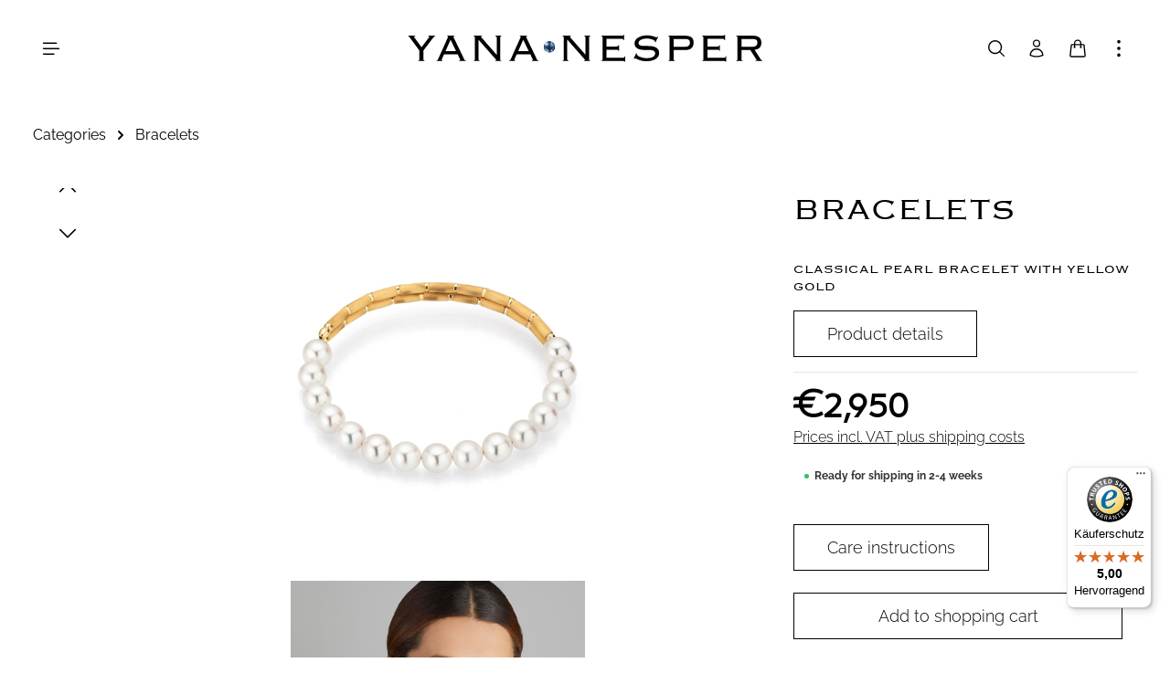

--- FILE ---
content_type: text/html; charset=UTF-8
request_url: https://www.yana-nesper.de/en/categories/bracelets/1017/classical-pearl-bracelet-with-yellow-gold
body_size: 29482
content:

<!DOCTYPE html>

<html lang="en-GB"
      itemscope="itemscope"
      itemtype="https://schema.org/WebPage">

                                
    <head>
                                    <meta charset="utf-8">
            
                            <meta name="viewport"
                      content="width=device-width, initial-scale=1, shrink-to-fit=no">
            
                            <meta name="author"
                      content="">
                <meta name="robots"
                      content="index,follow">
                <meta name="revisit-after"
                      content="15 days">
                <meta name="keywords"
                      content="">
                <meta name="description"
                      content="Klassisches Perlenarmband mit dicht gereihten Perlen und Magnetverschluss">
            
                <meta property="og:type"
          content="product">
    <meta property="og:site_name"
          content="Yana Nesper">
    <meta property="og:url"
          content="https://www.yana-nesper.de/en/categories/bracelets/1017/classical-pearl-bracelet-with-yellow-gold">
    <meta property="og:title"
          content="Classical pearl bracelet with yellow gold">

    <meta property="og:description"
          content="Klassisches Perlenarmband mit dicht gereihten Perlen und Magnetverschluss">
    <meta property="og:image"
          content="https://www.yana-nesper.de/media/4b/63/d1/1733493117/ap149-7ctbck6b2mtxku.jpg?ts=1734711801">

            <meta property="product:brand"
              content="Yana Nesper">
    
            <meta property="product:price:amount"
          content="2950">
    <meta property="product:price:currency"
          content="EUR">
    <meta property="product:product_link"
          content="https://www.yana-nesper.de/en/categories/bracelets/1017/classical-pearl-bracelet-with-yellow-gold">

    <meta name="twitter:card"
          content="product">
    <meta name="twitter:site"
          content="Yana Nesper">
    <meta name="twitter:title"
          content="Classical pearl bracelet with yellow gold">
    <meta name="twitter:description"
          content="Klassisches Perlenarmband mit dicht gereihten Perlen und Magnetverschluss">
    <meta name="twitter:image"
          content="https://www.yana-nesper.de/media/4b/63/d1/1733493117/ap149-7ctbck6b2mtxku.jpg?ts=1734711801">

                            <meta itemprop="copyrightHolder"
                      content="Yana Nesper">
                <meta itemprop="copyrightYear"
                      content="">
                <meta itemprop="isFamilyFriendly"
                      content="true">
                <meta itemprop="image"
                      content="https://www.yana-nesper.de/media/55/38/9b/1737988983/YanaNesper_Logo.svg?ts=1739115251">
            
                        <meta name="theme-color"
              content="#ffffff">
    
                                                
                    <link rel="shortcut icon"
                  href="https://www.yana-nesper.de/media/46/b9/f7/1736094796/favicon.ico?ts=1736094796">
        
                            
            
    
    <link rel="canonical" href="https://www.yana-nesper.de/en/categories/bracelets/1017/classical-pearl-bracelet-with-yellow-gold">

                    <title itemprop="name">Classical pearl bracelet with yellow gold</title>
        
                                                                            <link rel="stylesheet"
                      href="https://www.yana-nesper.de/theme/451e3e66d06e735ce568303b37dffdd4/css/all.css?1767170466">
                                    

                
                
                
                        <script>
        window.features = {"V6_5_0_0":true,"v6.5.0.0":true,"V6_6_0_0":true,"v6.6.0.0":true,"V6_7_0_0":false,"v6.7.0.0":false,"DISABLE_VUE_COMPAT":false,"disable.vue.compat":false,"ACCESSIBILITY_TWEAKS":false,"accessibility.tweaks":false,"ADMIN_VITE":false,"admin.vite":false,"TELEMETRY_METRICS":false,"telemetry.metrics":false,"CACHE_REWORK":false,"cache.rework":false};
    </script>
        
                    
                            <script nonce="48+DjeC4Eyg=">
        dataLayer = window.dataLayer || [];
                dataLayer.push({ ecommerce: null });
                dataLayer.push({"pageTitle":"Classical pearl bracelet with yellow gold","pageSubCategory":"","pageCategoryID":"","pageSubCategoryID":"","pageCountryCode":"en-GB","pageLanguageCode":"English","pageVersion":1,"pageTestVariation":"1","pageValue":1,"pageAttributes":"1","pageCategory":"Product","productID":"01939c3aa50c72a38a84deb3bb95bf8f","parentProductID":null,"productName":"Classical pearl bracelet with yellow gold","productPrice":"2950.00","productEAN":"","productSku":"SM3","productManufacturerNumber":"","productCategory":"Bracelets","productCategoryID":"01939c3a79707007897b845465cf5b4c","productCurrency":"EUR","visitorLoginState":"Logged Out","visitorType":"NOT LOGGED IN","visitorLifetimeValue":0,"visitorExistingCustomer":"No"});
                        dataLayer.push({"event":"view_item","ecommerce":{"currency":"EUR","value":2950,"items":[{"item_name":"Classical pearl bracelet with yellow gold","item_id":"SM3","price":2950,"index":0,"item_list_name":"Category","quantity":1,"item_variant":"750\/- Gelbgold","item_category":"Bracelets","item_list_id":"01939c3a79707007897b845465cf5b4c","item_brand":"Yana Nesper"}]}});
                                                                            var dtgsConsentHandler = 'shopwareCmp';
    </script>
            
                        
    <script nonce="48+DjeC4Eyg=">
        (function e(){window.document.$emitter&&typeof window.document.$emitter.subscribe==="function"?window.document.$emitter.subscribe("CookieConfiguration_Update",t=>{t&&t.detail&&Object.prototype.hasOwnProperty.call(t.detail,"dtgsAllowGtmTracking")&&window.location.reload()}):setTimeout(e,100)})();
    </script>

            <script nonce="48+DjeC4Eyg=">
            window.dataLayer = window.dataLayer || [];
            var loadGTM = function(w,d,s,l,i){w[l]=w[l]||[];w[l].push({'gtm.start':
                    new Date().getTime(),event:'gtm.js'});var f=d.getElementsByTagName(s)[0],
                j=d.createElement(s),dl=l!='dataLayer'?'&l='+l:'';j.async=true;j.src=
                'https://www.googletagmanager.com/gtm.js?id='+i+dl;var n=d.querySelector('[nonce]');
            n&&j.setAttribute('nonce',n.nonce||n.getAttribute('nonce'));f.parentNode.insertBefore(j,f);
                    };
                            loadGTM(window,document,'script','dataLayer','GTM-M9XSLTQT');
                    </script>
                
                                    
                <script nonce="48+DjeC4Eyg=">
            window.dataLayer = window.dataLayer || [];
            function gtag() { dataLayer.push(arguments); }

            (() => {
                const analyticsStorageEnabled = document.cookie.split(';').some((item) => item.trim().includes('dtgsAllowGtmTracking=1'));

                let googleAdsCookieName = 'google-ads-enabled';
                
                const adsEnabled = document.cookie.split(';').some((item) => item.trim().includes(googleAdsCookieName + '=1'));

                // Always set a default consent for consent mode v2
                gtag('consent', 'default', {
                    'ad_user_data': adsEnabled ? 'granted' : 'denied',
                    'ad_storage': adsEnabled ? 'granted' : 'denied',
                    'ad_personalization': adsEnabled ? 'granted' : 'denied',
                    'analytics_storage': analyticsStorageEnabled ? 'granted' : 'denied'
                });
            })();
        </script>
            

                
                
                            
                            
                            
                
                                        




                
                            
            
                
                                    <script>
                    window.useDefaultCookieConsent = true;
                </script>
                    
                                <script>
                window.activeNavigationId = '01939c3a79707007897b845465cf5b4c';
                window.router = {
                    'frontend.cart.offcanvas': '/en/checkout/offcanvas',
                    'frontend.cookie.offcanvas': '/en/cookie/offcanvas',
                    'frontend.checkout.finish.page': '/en/checkout/finish',
                    'frontend.checkout.info': '/en/widgets/checkout/info',
                    'frontend.menu.offcanvas': '/en/widgets/menu/offcanvas',
                    'frontend.cms.page': '/en/widgets/cms',
                    'frontend.cms.navigation.page': '/en/widgets/cms/navigation',
                    'frontend.account.addressbook': '/en/widgets/account/address-book',
                    'frontend.country.country-data': '/en/country/country-state-data',
                    'frontend.app-system.generate-token': '/en/app-system/Placeholder/generate-token',
                    };
                window.salesChannelId = '01939c3a806d711daf0526709b8f0fa4';
            </script>
        
                                <script>
                
                window.breakpoints = {"xs":0,"sm":576,"md":768,"lg":992,"xl":1200,"xxl":1400};
            </script>
        
        
                        
                            <script>
                window.themeAssetsPublicPath = 'https://www.yana-nesper.de/theme/0194374939137235a7fdde75c3563ad9/assets/';
            </script>
        
                                                            <script>
                        window.themeJsPublicPath = 'https://www.yana-nesper.de/theme/451e3e66d06e735ce568303b37dffdd4/js/';
                    </script>
                                            <script type="text/javascript" src="https://www.yana-nesper.de/theme/451e3e66d06e735ce568303b37dffdd4/js/storefront/storefront.js?1767170466" defer></script>
                                            <script type="text/javascript" src="https://www.yana-nesper.de/theme/451e3e66d06e735ce568303b37dffdd4/js/swag-pay-pal/swag-pay-pal.js?1767170466" defer></script>
                                            <script type="text/javascript" src="https://www.yana-nesper.de/theme/451e3e66d06e735ce568303b37dffdd4/js/dtgs-google-tag-manager-sw6/dtgs-google-tag-manager-sw6.js?1767170466" defer></script>
                                            <script type="text/javascript" src="https://www.yana-nesper.de/theme/451e3e66d06e735ce568303b37dffdd4/js/next-currency-lock/next-currency-lock.js?1767170466" defer></script>
                                            <script type="text/javascript" src="https://www.yana-nesper.de/theme/451e3e66d06e735ce568303b37dffdd4/js/zenit-platform-horizon/zenit-platform-horizon.js?1767170466" defer></script>
                                            <script type="text/javascript" src="https://www.yana-nesper.de/theme/451e3e66d06e735ce568303b37dffdd4/js/zenit-yana-horizon/zenit-yana-horizon.js?1767170466" defer></script>
                                                        

    
    
        </head>

        
                
    <body class="is-ctl-product is-act-index has-pw-toggle has-lbl-floating is-flyout-fullscreen is-cms is-lo-full-width-boxed is-tb-expandable is-srch-overlay is-mn-offcanvas-xl">

            <div class="skip-to-content bg-primary-subtle text-primary-emphasis visually-hidden-focusable overflow-hidden">
            <div class="container d-flex justify-content-center">
                <a href="#content-main" class="skip-to-content-link d-inline-flex text-decoration-underline m-1 p-2 fw-bold gap-2">
                    Skip to main content
                </a>
            </div>
        </div>
    
        
                
                
    
                    <noscript class="noscript-main">
                
    <div role="alert"
                  class="alert alert-info alert-has-icon">
                                                                        
                                                                            
                                    
                <span class="icon icon-info" aria-hidden="true">
                                        <svg xmlns="http://www.w3.org/2000/svg" xmlns:xlink="http://www.w3.org/1999/xlink" width="24" height="24" viewBox="0 0 24 24"><defs><path d="M12 7c.5523 0 1 .4477 1 1s-.4477 1-1 1-1-.4477-1-1 .4477-1 1-1zm1 9c0 .5523-.4477 1-1 1s-1-.4477-1-1v-5c0-.5523.4477-1 1-1s1 .4477 1 1v5zm11-4c0 6.6274-5.3726 12-12 12S0 18.6274 0 12 5.3726 0 12 0s12 5.3726 12 12zM12 2C6.4772 2 2 6.4772 2 12s4.4772 10 10 10 10-4.4772 10-10S17.5228 2 12 2z" id="icons-default-info" /></defs><use xlink:href="#icons-default-info" fill="#758CA3" fill-rule="evenodd" /></svg>
                    </span>
    
                                                        
                                    
                    <div class="alert-content-container">
                                                    
                                                        <div class="alert-content">                                                    To be able to use the full range of Shopware 6, we recommend activating Javascript in your browser.
                                                                </div>                
                                                                </div>
            </div>
            </noscript>
        
    
    <!-- Google Tag Manager Noscript -->
            <noscript class="noscript-gtm">
            <iframe src="https://www.googletagmanager.com/ns.html?id=GTM-M9XSLTQT"
                    height="0"
                    width="0"
                    style="display:none;visibility:hidden">
            </iframe>
        </noscript>
        <!-- End Google Tag Manager Noscript -->


                
    <div class="page-wrapper">

                                                                                                                                                                                                                                                                                                                                                        
                                
                        
                                                                                                
                                                                                          
                                                
                        
                                        
                                                            
                                    
            
            
            
            
                                        
                        
                                    
                                                                            
                        
                
            <header
                class="header-main is-inverted header-single-line header-single-line-mobile header-logo-center"
                data-zen-sticky-header="true"
                data-zen-sticky-header-options="{&quot;viewports&quot;:[&quot;XXL&quot;,&quot;XS&quot;,&quot;SM&quot;,&quot;MD&quot;,&quot;LG&quot;,&quot;XL&quot;],&quot;scrollOffset&quot;:&quot;&quot;,&quot;autoHide&quot;:true}"
                                    data-zen-header-tooltips="true"
                    data-zen-header-tooltips-options="{&quot;tooltipPlacement&quot;:&quot;top&quot;}"
                            >
                <div class="header-inner">
                                                                                    
                                            <div class="collapse"
                     id="topBarCollapse">
                        
        
                        
                
    
                
    <div class="top-bar d-none d-lg-flex">
        <div class="container">
                                                            <nav class="top-bar-nav" aria-label="Shop settings">
                                                                                        <div class="top-bar-nav-item top-bar-login-register d-none d-lg-flex">
            <span class="top-bar-login">
                            <a href="/en/account/login"
                   title="Log in"
                   class="top-bar-login-item">
                    Log in
                </a>
                    </span>
        <span>or</span>
        <span class="top-bar-register">
                            <a href="/en/account/login"
                   title="Sign up"
                   class="top-bar-register-item">
                    Sign up
                </a>
                    </span>
        </div>
                                                    
                                                                            
                                                    <div class="top-bar-nav-item top-bar-navigation-group d-none d-lg-flex">
                                                                                                                                                                
            <div class="top-bar-nav-item top-bar-language">
                            <form method="post"
                      action="/en/checkout/language"
                      class="language-form"
                      data-form-auto-submit="true">
                            
            
    <div class="languages-menu dropdown">
        <button class="btn dropdown-toggle top-bar-nav-btn"
            type="button"
            id="languagesDropdown-top-bar"
            data-bs-toggle="dropdown"
            aria-haspopup="true"
            aria-expanded="false"
            aria-label="Change language (English is the current language)">

                            <span aria-hidden="true" class="top-bar-list-icon language-flag country-gb language-en"></span>
            
                                            <span class="top-bar-nav-text">English</span>
                    </button>

                                        <ul class="top-bar-list dropdown-menu dropdown-menu-end shadow"
                aria-label="Available languages">
                                    
                                                            <li class="top-bar-list-item dropdown-item">
                                                                                                                                    
                                                                                        <label class="top-bar-list-label"
                                       for="top-bar-2fbb5fe2e29a4d70aa5854ce7ce3e20b">
                                    <input id="top-bar-2fbb5fe2e29a4d70aa5854ce7ce3e20b"
                                           class="top-bar-list-radio"
                                           value="2fbb5fe2e29a4d70aa5854ce7ce3e20b"
                                           name="languageId"
                                           type="radio"
                                        >

                                                                            <span aria-hidden="true" class="top-bar-list-icon language-flag country-de language-de"></span>
                                    
                                                                            Deutsch
                                                                    </label>
                            
                                                                        </li>
                                    
                                                            <li class="top-bar-list-item dropdown-item item-checked active">
                                                                                                                                    
                                                                                        <label class="top-bar-list-label"
                                       for="top-bar-019354a15a1773d78bd59a440605401c">
                                    <input id="top-bar-019354a15a1773d78bd59a440605401c"
                                           class="top-bar-list-radio"
                                           value="019354a15a1773d78bd59a440605401c"
                                           name="languageId"
                                           type="radio"
                                         checked>

                                                                            <span aria-hidden="true" class="top-bar-list-icon language-flag country-gb language-en"></span>
                                    
                                                                            English
                                                                    </label>
                            
                                                                        </li>
                            </ul>
            </div>

    <input name="redirectTo" type="hidden" value="frontend.detail.page">

            <input name="redirectParameters[_httpCache]" type="hidden" value="1">
            <input name="redirectParameters[productId]" type="hidden" value="01939c3aa50c72a38a84deb3bb95bf8f">
                    </form>
                    </div>
                                        
                                                                                                                    
                                                                        
                                                                                                        
                                                                                
                                                                        
                                                                                                            <button class="btn top-bar-nav-btn btn-close-top-bar"
                                                type="button"
                                                aria-label="Close Top bar"
                                                data-bs-toggle="collapse"
                                                data-bs-target="#topBarCollapse"
                                                aria-expanded="true"
                                                data-zen-collapse-top-bar-options="null">
                                                                                                                    
                                                
                <span class="icon icon-x icon-sm">
                                        <svg xmlns="http://www.w3.org/2000/svg" xmlns:xlink="http://www.w3.org/1999/xlink" viewBox="0 0 24 24"><defs><path d="M5.47 5.47a.75.75 0 011.06 0L12 10.94l5.47-5.47a.75.75 0 111.06 1.06L13.06 12l5.47 5.47a.75.75 0 11-1.06 1.06L12 13.06l-5.47 5.47a.75.75 0 01-1.06-1.06L10.94 12 5.47 6.53a.75.75 0 010-1.06z" id="icons-heroicons-outline-x" /></defs><use xlink:href="#icons-heroicons-outline-x" /></svg>
                    </span>
    
                                                                                        </button>
                                                                                                </div>
                                            </nav>
                                    </div>
    </div>
                </div>
                        
                <div class="nav-header ">
            <div class="container">
                <div class="header-row row gx-1 align-items-center ">
                                                                <div class="header-logo-col col-auto pos-center col-md-4 col-xl-2 order-1 order-md-2 order-xl-2">
                                <div class="header-logo-main">
                    <a class="header-logo-main-link"
               href="/en/"
               title="Go to homepage">
                                
                        <picture class="header-logo-picture">
                                                                            
                                                                            
                                                                                    <img src="https://www.yana-nesper.de/media/55/38/9b/1737988983/YanaNesper_Logo.svg?ts=1739115251"
                                     alt="Go to homepage"
                                     class="img-fluid header-logo-main-img">
                                                                        </picture>
                
            </a>
            </div>
                        </div>
                    
                                                                        <div class="header-nav-col nav-main d-none nav-main-scroller">
                                                                                        
                            
            
    <div class="main-navigation"
         id="mainNavigation"
                    data-dropdown-menu="hover"
                            data-zen-nav-scroller="true"
            >
                            <div class="container">
                                    <nav class="nav main-navigation-menu"
                        aria-label="Main navigation"
                        itemscope="itemscope"
                        itemtype="https://schema.org/SiteNavigationElement">
                        
                                                            <a class="nav-link main-navigation-link nav-item-01939c3a796571a3a18e20bad42e46c0  home-link"
               href="/en/"
               itemprop="url">

                                <div class="main-navigation-link-text" data-hover="Home">
                    <span class="main-navigation-link-name" itemprop="name" data-hover="Home">Home</span>
                </div>
            </a>
            
                                                    
                                                                                            
                                    
    
                    
                <div class="main-navigation-dropdown-item dropdown">
                        
                                        
            <a class="nav-link main-navigation-link nav-item-01939c3a796571a3a18e20badc91f481 "
                href="https://www.yana-nesper.de/en/collections/"
                itemprop="url"
                                                                                id="category-01939c3a796571a3a18e20badc91f481"
                        data-zen-dropdown-menu-trigger="01939c3a796571a3a18e20badc91f481"
                                                    >

                                <div class="main-navigation-link-text has-children" data-hover="Collections">
                                                                                                
                                                            
                    <span class="main-navigation-link-name" data-hover="Collections" itemprop="name">Collections</span>

                                                                                                
                    
                                                                                                    
                                    </div>
            </a>

                    
                                            
                                                                    
            <div class="navigation-dropdown-list-wrapper" data-zen-dropdown-menu-id="01939c3a796571a3a18e20badc91f481">
                                
                    
    
    <ul class="navigation-dropdown-list dropdown-menu is-level-1 shadow"
        aria-labelledby="category-01939c3a796571a3a18e20badc91f481">

                            
                                                        
                            <li class="navigation-dropdown-item">
                                                                        <a class="nav-item nav-link navigation-dropdown-link is-level-1"
                               href="https://www.yana-nesper.de/en/collections/appassionata/"
                               itemprop="url"
                                                              title="Appassionata">

                                                                                                                                                
                                                                                    
                                <span class="navigation-dropdown-link-name" itemprop="name">Appassionata</span>

                                                                    
                                                            </a>
                                            
                                                                                </li>
                                                                    
                            <li class="navigation-dropdown-item">
                                                                        <a class="nav-item nav-link navigation-dropdown-link is-level-1"
                               href="https://www.yana-nesper.de/en/collections/balthasar/"
                               itemprop="url"
                                                              title="Balthasar">

                                                                                                                                                
                                                                                    
                                <span class="navigation-dropdown-link-name" itemprop="name">Balthasar</span>

                                                                    
                                                            </a>
                                            
                                                                                </li>
                                                                    
                            <li class="navigation-dropdown-item">
                                                                        <a class="nav-item nav-link navigation-dropdown-link is-level-1"
                               href="https://www.yana-nesper.de/en/collections/boules/"
                               itemprop="url"
                                                              title="Boules">

                                                                                                                                                
                                                                                    
                                <span class="navigation-dropdown-link-name" itemprop="name">Boules</span>

                                                                    
                                                            </a>
                                            
                                                                                </li>
                                                                    
                            <li class="navigation-dropdown-item">
                                                                        <a class="nav-item nav-link navigation-dropdown-link is-level-1"
                               href="https://www.yana-nesper.de/en/collections/charmant/"
                               itemprop="url"
                                                              title="Charmant">

                                                                                                                                                
                                                                                    
                                <span class="navigation-dropdown-link-name" itemprop="name">Charmant</span>

                                                                    
                                                            </a>
                                            
                                                                                </li>
                                                                    
                            <li class="navigation-dropdown-item">
                                                                        <a class="nav-item nav-link navigation-dropdown-link is-level-1"
                               href="https://www.yana-nesper.de/en/collections/eyecatcher/"
                               itemprop="url"
                                                              title="Eyecatcher">

                                                                                                                                                
                                                                                    
                                <span class="navigation-dropdown-link-name" itemprop="name">Eyecatcher</span>

                                                                    
                                                            </a>
                                            
                                                                                </li>
                                                                    
                            <li class="navigation-dropdown-item">
                                                                        <a class="nav-item nav-link navigation-dropdown-link is-level-1"
                               href="https://www.yana-nesper.de/en/collections/love-by-yana-nesper"
                               itemprop="url"
                                                              title="LOVE by YANA NESPER">

                                                                                                                                                
                                                                                    
                                <span class="navigation-dropdown-link-name" itemprop="name">LOVE by YANA NESPER</span>

                                                                    
                                                            </a>
                                            
                                                                                </li>
                                                                    
                            <li class="navigation-dropdown-item">
                                                                        <a class="nav-item nav-link navigation-dropdown-link is-level-1"
                               href="https://www.yana-nesper.de/en/collections/nautico/"
                               itemprop="url"
                                                              title="Nautico">

                                                                                                                                                
                                                                                    
                                <span class="navigation-dropdown-link-name" itemprop="name">Nautico</span>

                                                                    
                                                            </a>
                                            
                                                                                </li>
                                                                    
                            <li class="navigation-dropdown-item">
                                                                        <a class="nav-item nav-link navigation-dropdown-link is-level-1"
                               href="https://www.yana-nesper.de/en/collections/new-basic/"
                               itemprop="url"
                                                              title="New Basics">

                                                                                                                                                
                                                                                    
                                <span class="navigation-dropdown-link-name" itemprop="name">New Basics</span>

                                                                    
                                                            </a>
                                            
                                                                                </li>
                                                                    
                            <li class="navigation-dropdown-item">
                                                                        <a class="nav-item nav-link navigation-dropdown-link is-level-1"
                               href="https://www.yana-nesper.de/en/collections/nexxt/"
                               itemprop="url"
                                                              title="Nexxt">

                                                                                                                                                
                                                                                    
                                <span class="navigation-dropdown-link-name" itemprop="name">Nexxt</span>

                                                                    
                                                            </a>
                                            
                                                                                </li>
                                                                    
                            <li class="navigation-dropdown-item">
                                                                        <a class="nav-item nav-link navigation-dropdown-link is-level-1"
                               href="https://www.yana-nesper.de/en/collections/open-mind/"
                               itemprop="url"
                                                              title="Open Mind">

                                                                                                                                                
                                                                                    
                                <span class="navigation-dropdown-link-name" itemprop="name">Open Mind</span>

                                                                    
                                                            </a>
                                            
                                                                                </li>
                                                                    
                            <li class="navigation-dropdown-item">
                                                                        <a class="nav-item nav-link navigation-dropdown-link is-level-1"
                               href="https://www.yana-nesper.de/en/collections/orbit/"
                               itemprop="url"
                                                              title="Orbit">

                                                                                                                                                
                                                                                    
                                <span class="navigation-dropdown-link-name" itemprop="name">Orbit</span>

                                                                    
                                                            </a>
                                            
                                                                                </li>
                                                                    
                            <li class="navigation-dropdown-item">
                                                                        <a class="nav-item nav-link navigation-dropdown-link is-level-1"
                               href="https://www.yana-nesper.de/en/collections/pearl-couture/"
                               itemprop="url"
                                                              title="Pearl Couture">

                                                                                                                                                
                                                                                    
                                <span class="navigation-dropdown-link-name" itemprop="name">Pearl Couture</span>

                                                                    
                                                            </a>
                                            
                                                                                </li>
                                                                    
                            <li class="navigation-dropdown-item">
                                                                        <a class="nav-item nav-link navigation-dropdown-link is-level-1"
                               href="https://www.yana-nesper.de/en/collections/pink-pearl/"
                               itemprop="url"
                                                              title="Pink Pearl">

                                                                                                                                                
                                                                                    
                                <span class="navigation-dropdown-link-name" itemprop="name">Pink Pearl</span>

                                                                    
                                                            </a>
                                            
                                                                                </li>
                                                                    
                            <li class="navigation-dropdown-item">
                                                                        <a class="nav-item nav-link navigation-dropdown-link is-level-1"
                               href="https://www.yana-nesper.de/en/collections/silk-magnet/"
                               itemprop="url"
                                                              title="Silk Magnet">

                                                                                                                                                
                                                                                    
                                <span class="navigation-dropdown-link-name" itemprop="name">Silk Magnet</span>

                                                                    
                                                            </a>
                                            
                                                                                </li>
                                                                    
                            <li class="navigation-dropdown-item">
                                                                        <a class="nav-item nav-link navigation-dropdown-link is-level-1"
                               href="https://www.yana-nesper.de/en/collections/transformers/"
                               itemprop="url"
                                                              title="Transformers">

                                                                                                                                                
                                                                                    
                                <span class="navigation-dropdown-link-name" itemprop="name">Transformers</span>

                                                                    
                                                            </a>
                                            
                                                                                </li>
                                                                    
                            <li class="navigation-dropdown-item">
                                                                        <a class="nav-item nav-link navigation-dropdown-link is-level-1"
                               href="https://www.yana-nesper.de/en/collections/urban-nights/"
                               itemprop="url"
                                                              title="Urban Nights">

                                                                                                                                                
                                                                                    
                                <span class="navigation-dropdown-link-name" itemprop="name">Urban Nights</span>

                                                                    
                                                            </a>
                                            
                                                                                </li>
                                                                    
                            <li class="navigation-dropdown-item">
                                                                        <a class="nav-item nav-link navigation-dropdown-link is-level-1"
                               href="https://www.yana-nesper.de/en/collections/wrapme/"
                               itemprop="url"
                                                              title="WRAPme">

                                                                                                                                                
                                                                                    
                                <span class="navigation-dropdown-link-name" itemprop="name">WRAPme</span>

                                                                    
                                                            </a>
                                            
                                                                                </li>
                        </ul>

                    </div>
                                                            
                </div>
                                                                                                
                                    
    
                    
                <div class="main-navigation-dropdown-item dropdown">
                        
                                                                            
            <a class="nav-link main-navigation-link nav-item-01939c3a796671878d195760626f27fc  active"
                href="https://www.yana-nesper.de/en/categories/"
                itemprop="url"
                                                                                id="category-01939c3a796671878d195760626f27fc"
                        data-zen-dropdown-menu-trigger="01939c3a796671878d195760626f27fc"
                                                    >

                                <div class="main-navigation-link-text has-children" data-hover="Categories">
                                                                                                
                                                            
                    <span class="main-navigation-link-name" data-hover="Categories" itemprop="name">Categories</span>

                                                                                                
                    
                                                                                                    
                                    </div>
            </a>

                    
                                            
                                                                    
            <div class="navigation-dropdown-list-wrapper" data-zen-dropdown-menu-id="01939c3a796671878d195760626f27fc">
                                
                    
    
    <ul class="navigation-dropdown-list dropdown-menu is-level-1 shadow"
        aria-labelledby="category-01939c3a796671878d195760626f27fc">

                            
                                                        
                            <li class="navigation-dropdown-item">
                                                                        <a class="nav-item nav-link navigation-dropdown-link is-level-1"
                               href="https://www.yana-nesper.de/en/categories/necklaces/"
                               itemprop="url"
                                                              title="Necklaces">

                                                                                                                                                
                                                                                    
                                <span class="navigation-dropdown-link-name" itemprop="name">Necklaces</span>

                                                                    
                                                            </a>
                                            
                                                                                </li>
                                                                    
                            <li class="navigation-dropdown-item">
                                                                        <a class="nav-item nav-link navigation-dropdown-link is-level-1"
                               href="https://www.yana-nesper.de/en/categories/earrings/"
                               itemprop="url"
                                                              title="Earrings">

                                                                                                                                                
                                                                                    
                                <span class="navigation-dropdown-link-name" itemprop="name">Earrings</span>

                                                                    
                                                            </a>
                                            
                                                                                </li>
                                                                    
                            <li class="navigation-dropdown-item">
                                                                        <a class="nav-item nav-link navigation-dropdown-link is-level-1 active"
                               href="https://www.yana-nesper.de/en/categories/bracelets/"
                               itemprop="url"
                                                              title="Bracelets">

                                                                                                                                                
                                                                                    
                                <span class="navigation-dropdown-link-name" itemprop="name">Bracelets</span>

                                                                    
                                                            </a>
                                            
                                                                                </li>
                                                                    
                            <li class="navigation-dropdown-item">
                                                                        <a class="nav-item nav-link navigation-dropdown-link is-level-1"
                               href="https://www.yana-nesper.de/en/categories/rings/"
                               itemprop="url"
                                                              title="Rings">

                                                                                                                                                
                                                                                    
                                <span class="navigation-dropdown-link-name" itemprop="name">Rings</span>

                                                                    
                                                            </a>
                                            
                                                                                </li>
                                                                    
                            <li class="navigation-dropdown-item">
                                                                        <a class="nav-item nav-link navigation-dropdown-link is-level-1"
                               href="https://www.yana-nesper.de/en/categories/others/"
                               itemprop="url"
                                                              title="Others">

                                                                                                                                                
                                                                                    
                                <span class="navigation-dropdown-link-name" itemprop="name">Others</span>

                                                                    
                                                            </a>
                                            
                                                                                </li>
                        </ul>

                    </div>
                                                            
                </div>
                                                                                                
                                    
    
                    
                <div class="main-navigation-dropdown-item dropdown">
                        
                                        
            <a class="nav-link main-navigation-link nav-item-01978dece8f770549a0d57cbee3dfbd2 "
                href="https://www.yana-nesper.de/en/transformables"
                itemprop="url"
                                                                                id="category-01978dece8f770549a0d57cbee3dfbd2"
                        data-zen-dropdown-menu-trigger="01978dece8f770549a0d57cbee3dfbd2"
                                                    >

                                <div class="main-navigation-link-text has-children" data-hover="Transformables">
                                                                                                
                                                            
                    <span class="main-navigation-link-name" data-hover="Transformables" itemprop="name">Transformables</span>

                                                                                                
                    
                                                                                                    
                                    </div>
            </a>

                    
                                            
                                                                    
            <div class="navigation-dropdown-list-wrapper" data-zen-dropdown-menu-id="01978dece8f770549a0d57cbee3dfbd2">
                                
                    
    
    <ul class="navigation-dropdown-list dropdown-menu is-level-1 shadow"
        aria-labelledby="category-01978dece8f770549a0d57cbee3dfbd2">

                            
                                                        
                            <li class="navigation-dropdown-item">
                                                                        <a class="nav-item nav-link navigation-dropdown-link is-level-1"
                               href="https://www.yana-nesper.de/en/transformables/transformable-necklaces"
                               itemprop="url"
                                                              title="Transformable necklaces">

                                                                                                                                                
                                                                                    
                                <span class="navigation-dropdown-link-name" itemprop="name">Transformable necklaces</span>

                                                                    
                                                            </a>
                                            
                                                                                </li>
                                                                    
                            <li class="navigation-dropdown-item">
                                                                        <a class="nav-item nav-link navigation-dropdown-link is-level-1"
                               href="https://www.yana-nesper.de/en/transformables/transformable-earrings"
                               itemprop="url"
                                                              title="Transformable earrings">

                                                                                                                                                
                                                                                    
                                <span class="navigation-dropdown-link-name" itemprop="name">Transformable earrings</span>

                                                                    
                                                            </a>
                                            
                                                                                </li>
                        </ul>

                    </div>
                                                            
                </div>
                                                                                                
                                    
    
                    
                <div class="main-navigation-dropdown-item dropdown">
                        
                                        
            <a class="nav-link main-navigation-link nav-item-01939c3a7972700eb1a699fd658afc1b "
                href="https://www.yana-nesper.de/en/categories/gift-card/"
                itemprop="url"
                                                                                id="category-01939c3a7972700eb1a699fd658afc1b"
                        data-zen-dropdown-menu-trigger="01939c3a7972700eb1a699fd658afc1b"
                                                    >

                                <div class="main-navigation-link-text has-children" data-hover="Gifts">
                                                                                                
                                                            
                    <span class="main-navigation-link-name" data-hover="Gifts" itemprop="name">Gifts</span>

                                                                                                
                    
                                                                                                    
                                    </div>
            </a>

                    
                                            
                                                                    
            <div class="navigation-dropdown-list-wrapper" data-zen-dropdown-menu-id="01939c3a7972700eb1a699fd658afc1b">
                                
                    
    
    <ul class="navigation-dropdown-list dropdown-menu is-level-1 shadow"
        aria-labelledby="category-01939c3a7972700eb1a699fd658afc1b">

                            
                                                        
                            <li class="navigation-dropdown-item">
                                                                        <a class="nav-item nav-link navigation-dropdown-link is-level-1"
                               href="https://www.yana-nesper.de/en/gifts/birthday"
                               itemprop="url"
                                                              title="Birthday">

                                                                                                                                                
                                                                                    
                                <span class="navigation-dropdown-link-name" itemprop="name">Birthday</span>

                                                                    
                                                            </a>
                                            
                                                                                </li>
                                                                    
                            <li class="navigation-dropdown-item">
                                                                        <a class="nav-item nav-link navigation-dropdown-link is-level-1"
                               href="https://www.yana-nesper.de/en/gifts/wedding"
                               itemprop="url"
                                                              title="Wedding">

                                                                                                                                                
                                                                                    
                                <span class="navigation-dropdown-link-name" itemprop="name">Wedding</span>

                                                                    
                                                            </a>
                                            
                                                                                </li>
                                                                    
                            <li class="navigation-dropdown-item">
                                                                        <a class="nav-item nav-link navigation-dropdown-link is-level-1"
                               href="https://www.yana-nesper.de/en/gifts/birth"
                               itemprop="url"
                                                              title="Birth">

                                                                                                                                                
                                                                                    
                                <span class="navigation-dropdown-link-name" itemprop="name">Birth</span>

                                                                    
                                                            </a>
                                            
                                                                                </li>
                                                                    
                            <li class="navigation-dropdown-item">
                                                                        <a class="nav-item nav-link navigation-dropdown-link is-level-1"
                               href="https://www.yana-nesper.de/en/gifts/graduation"
                               itemprop="url"
                                                              title="Graduation">

                                                                                                                                                
                                                                                    
                                <span class="navigation-dropdown-link-name" itemprop="name">Graduation</span>

                                                                    
                                                            </a>
                                            
                                                                                </li>
                                                                    
                            <li class="navigation-dropdown-item">
                                                                        <a class="nav-item nav-link navigation-dropdown-link is-level-1"
                               href="https://www.yana-nesper.de/en/gifts/valentine-s-day"
                               itemprop="url"
                                                              title="Valentine’s Day">

                                                                                                                                                
                                                                                    
                                <span class="navigation-dropdown-link-name" itemprop="name">Valentine’s Day</span>

                                                                    
                                                            </a>
                                            
                                                                                </li>
                        </ul>

                    </div>
                                                            
                </div>
                                                                                                
                                    
    
                    
                <div class="main-navigation-dropdown-item dropdown">
                        
                                        
            <a class="nav-link main-navigation-link nav-item-01939c3a796773cca4ed27a95719ba7d "
                href="https://www.yana-nesper.de/en/the-maison/"
                itemprop="url"
                                                                                id="category-01939c3a796773cca4ed27a95719ba7d"
                        data-zen-dropdown-menu-trigger="01939c3a796773cca4ed27a95719ba7d"
                                                    >

                                <div class="main-navigation-link-text has-children" data-hover="The Maison">
                                                                                                
                                                            
                    <span class="main-navigation-link-name" data-hover="The Maison" itemprop="name">The Maison</span>

                                                                                                
                    
                                                                                                    
                                    </div>
            </a>

                    
                                            
                                                                    
            <div class="navigation-dropdown-list-wrapper" data-zen-dropdown-menu-id="01939c3a796773cca4ed27a95719ba7d">
                                
                    
    
    <ul class="navigation-dropdown-list dropdown-menu is-level-1 shadow"
        aria-labelledby="category-01939c3a796773cca4ed27a95719ba7d">

                            
                                                        
                            <li class="navigation-dropdown-item">
                                                                        <a class="nav-item nav-link navigation-dropdown-link is-level-1"
                               href="https://www.yana-nesper.de/en/the-maison/our-history/"
                               itemprop="url"
                                                              title="Our History">

                                                                                                                                                
                                                                                    
                                <span class="navigation-dropdown-link-name" itemprop="name">Our History</span>

                                                                    
                                                            </a>
                                            
                                                                                </li>
                                                                    
                            <li class="navigation-dropdown-item">
                                                                        <a class="nav-item nav-link navigation-dropdown-link is-level-1"
                               href="https://www.yana-nesper.de/en/the-maison/about-yana/"
                               itemprop="url"
                                                              title="About Yana">

                                                                                                                                                
                                                                                    
                                <span class="navigation-dropdown-link-name" itemprop="name">About Yana</span>

                                                                    
                                                            </a>
                                            
                                                                                </li>
                                                                    
                            <li class="navigation-dropdown-item">
                                                                        <a class="nav-item nav-link navigation-dropdown-link is-level-1"
                               href="https://www.yana-nesper.de/en/the-maison/our-core-values/"
                               itemprop="url"
                                                              title="Our Core Values">

                                                                                                                                                
                                                                                    
                                <span class="navigation-dropdown-link-name" itemprop="name">Our Core Values</span>

                                                                    
                                                            </a>
                                            
                                                                                </li>
                                                                    
                            <li class="navigation-dropdown-item">
                                                                        <a class="nav-item nav-link navigation-dropdown-link is-level-1"
                               href="https://www.yana-nesper.de/en/the-maison/trademark/"
                               itemprop="url"
                                                              title="Trademark">

                                                                                                                                                
                                                                                    
                                <span class="navigation-dropdown-link-name" itemprop="name">Trademark</span>

                                                                    
                                                            </a>
                                            
                                                                                </li>
                                                                    
                            <li class="navigation-dropdown-item">
                                                                        <a class="nav-item nav-link navigation-dropdown-link is-level-1"
                               href="https://www.yana-nesper.de/en/news/jobs/"
                               itemprop="url"
                                                              title="Jobs">

                                                                                                                                                
                                                                                    
                                <span class="navigation-dropdown-link-name" itemprop="name">Jobs</span>

                                                                    
                                                                                                            <span class="navigation-dropdown-link-icon">
                                                                    
    
                <span class="icon icon-arrow-medium-right icon-xs">
                                        <svg xmlns="http://www.w3.org/2000/svg" xmlns:xlink="http://www.w3.org/1999/xlink" width="16" height="16" viewBox="0 0 16 16"><defs><path id="icons-solid-arrow-medium-right" d="M4.7071 5.2929c-.3905-.3905-1.0237-.3905-1.4142 0-.3905.3905-.3905 1.0237 0 1.4142l4 4c.3905.3905 1.0237.3905 1.4142 0l4-4c.3905-.3905.3905-1.0237 0-1.4142-.3905-.3905-1.0237-.3905-1.4142 0L8 8.5858l-3.2929-3.293z" /></defs><use transform="rotate(-90 8 8)" xlink:href="#icons-solid-arrow-medium-right" fill="#758CA3" fill-rule="evenodd" /></svg>
                    </span>
    
                                            </span>
                                                                                                </a>
                                            
                                                                            
        
    
    <ul class="navigation-dropdown-list dropdown-menu is-level-2 shadow"
        aria-labelledby="category-">

                            
                                                        
                            <li class="navigation-dropdown-item">
                                                                        <a class="nav-item nav-link navigation-dropdown-link is-level-2"
                               href="https://www.yana-nesper.de/en/the-maison/jobs/aussendienstmitarbeiter-m-w-d-region-deutschland"
                               itemprop="url"
                                                              title="Außendienstmitarbeiter (m/w/d) Region Deutschland">

                                                                                                                                                
                                                                                    
                                <span class="navigation-dropdown-link-name" itemprop="name">Außendienstmitarbeiter (m/w/d) Region Deutschland</span>

                                                                    
                                                            </a>
                                            
                                                                                </li>
                        </ul>

                                                            </li>
                        </ul>

                    </div>
                                                            
                </div>
                                                                                                
                                    
    
                    
                <div class="main-navigation-dropdown-item dropdown">
                        
                                        
            <a class="nav-link main-navigation-link nav-item-01939c3a796873cd91ed4d86868d5770 "
                href="https://www.yana-nesper.de/en/our-pearls/"
                itemprop="url"
                                                                                id="category-01939c3a796873cd91ed4d86868d5770"
                        data-zen-dropdown-menu-trigger="01939c3a796873cd91ed4d86868d5770"
                                                    >

                                <div class="main-navigation-link-text has-children" data-hover="Our Pearls">
                                                                                                
                                                            
                    <span class="main-navigation-link-name" data-hover="Our Pearls" itemprop="name">Our Pearls</span>

                                                                                                
                    
                                                                                                    
                                    </div>
            </a>

                    
                                            
                                                                    
            <div class="navigation-dropdown-list-wrapper" data-zen-dropdown-menu-id="01939c3a796873cd91ed4d86868d5770">
                                
                    
    
    <ul class="navigation-dropdown-list dropdown-menu is-level-1 shadow"
        aria-labelledby="category-01939c3a796873cd91ed4d86868d5770">

                            
                                                        
                            <li class="navigation-dropdown-item">
                                                                        <a class="nav-item nav-link navigation-dropdown-link is-level-1"
                               href="https://www.yana-nesper.de/en/our-pearls/the-origin-of-the-pearls/"
                               itemprop="url"
                                                              title="The origin of the pearls">

                                                                                                                                                
                                                                                    
                                <span class="navigation-dropdown-link-name" itemprop="name">The origin of the pearls</span>

                                                                    
                                                            </a>
                                            
                                                                                </li>
                                                                    
                            <li class="navigation-dropdown-item">
                                                                        <a class="nav-item nav-link navigation-dropdown-link is-level-1"
                               href="https://www.yana-nesper.de/en/our-pearls/types-of-pearls/"
                               itemprop="url"
                                                              title="Types of pearls">

                                                                                                                                                
                                                                                    
                                <span class="navigation-dropdown-link-name" itemprop="name">Types of pearls</span>

                                                                    
                                                            </a>
                                            
                                                                                </li>
                                                                    
                            <li class="navigation-dropdown-item">
                                                                        <a class="nav-item nav-link navigation-dropdown-link is-level-1"
                               href="https://www.yana-nesper.de/en/our-pearls/quality-criteria/"
                               itemprop="url"
                                                              title="Quality criteria">

                                                                                                                                                
                                                                                    
                                <span class="navigation-dropdown-link-name" itemprop="name">Quality criteria</span>

                                                                    
                                                            </a>
                                            
                                                                                </li>
                                                                    
                            <li class="navigation-dropdown-item">
                                                                        <a class="nav-item nav-link navigation-dropdown-link is-level-1"
                               href="https://www.yana-nesper.de/en/our-pearls/size-guide/"
                               itemprop="url"
                                                              title="Size guide">

                                                                                                                                                
                                                                                    
                                <span class="navigation-dropdown-link-name" itemprop="name">Size guide</span>

                                                                    
                                                            </a>
                                            
                                                                                </li>
                                                                    
                            <li class="navigation-dropdown-item">
                                                                        <a class="nav-item nav-link navigation-dropdown-link is-level-1"
                               href="https://www.yana-nesper.de/en/our-pearls/pearl-care/"
                               itemprop="url"
                                                              title="Pearl care">

                                                                                                                                                
                                                                                    
                                <span class="navigation-dropdown-link-name" itemprop="name">Pearl care</span>

                                                                    
                                                            </a>
                                            
                                                                                </li>
                        </ul>

                    </div>
                                                            
                </div>
                                                                                                
                                    
    
                    
                <div class="main-navigation-dropdown-item dropdown">
                        
                                        
            <a class="nav-link main-navigation-link nav-item-01939c3a799872d6a05bc18af6a9e8c1 "
                href="https://www.yana-nesper.de/en/news/emily-in-paris/"
                itemprop="url"
                                                                                id="category-01939c3a799872d6a05bc18af6a9e8c1"
                        data-zen-dropdown-menu-trigger="01939c3a799872d6a05bc18af6a9e8c1"
                                                    >

                                <div class="main-navigation-link-text has-children" data-hover="Emily in Paris">
                                                                                                
                                                            
                    <span class="main-navigation-link-name" data-hover="Emily in Paris" itemprop="name">Emily in Paris</span>

                                                                                                
                    
                                                                                                    
                                    </div>
            </a>

                    
                                            
                                                                    
            <div class="navigation-dropdown-list-wrapper" data-zen-dropdown-menu-id="01939c3a799872d6a05bc18af6a9e8c1">
                                
                    
    
    <ul class="navigation-dropdown-list dropdown-menu is-level-1 shadow"
        aria-labelledby="category-01939c3a799872d6a05bc18af6a9e8c1">

                            
                                                        
                            <li class="navigation-dropdown-item">
                                                                        <a class="nav-item nav-link navigation-dropdown-link is-level-1"
                               href="https://www.yana-nesper.de/en/emily-in-paris/season-3"
                               itemprop="url"
                                                              title="Season 3">

                                                                                                                                                
                                                                                    
                                <span class="navigation-dropdown-link-name" itemprop="name">Season 3</span>

                                                                    
                                                            </a>
                                            
                                                                                </li>
                                                                    
                            <li class="navigation-dropdown-item">
                                                                        <a class="nav-item nav-link navigation-dropdown-link is-level-1"
                               href="https://www.yana-nesper.de/en/emily-in-paris/season-4"
                               itemprop="url"
                                                              title="Season 4">

                                                                                                                                                
                                                                                    
                                <span class="navigation-dropdown-link-name" itemprop="name">Season 4</span>

                                                                    
                                                            </a>
                                            
                                                                                </li>
                                                                    
                            <li class="navigation-dropdown-item">
                                                                        <a class="nav-item nav-link navigation-dropdown-link is-level-1"
                               href="https://www.yana-nesper.de/en/emily-in-paris/season-5"
                               itemprop="url"
                                                              title="Season 5">

                                                                                                                                                
                                                                                    
                                <span class="navigation-dropdown-link-name" itemprop="name">Season 5</span>

                                                                    
                                                            </a>
                                            
                                                                                </li>
                        </ul>

                    </div>
                                                            
                </div>
                                                                                                
                                    
    
                    
                <div class="main-navigation-dropdown-item dropdown">
                        
                                        
            <a class="nav-link main-navigation-link nav-item-01939c3a796973bfa32cc86c4488b6b1 "
                href="https://www.yana-nesper.de/en/news/"
                itemprop="url"
                                                                                id="category-01939c3a796973bfa32cc86c4488b6b1"
                        data-zen-dropdown-menu-trigger="01939c3a796973bfa32cc86c4488b6b1"
                                                    >

                                <div class="main-navigation-link-text has-children" data-hover="Lookbooks">
                                                                                                
                                                            
                    <span class="main-navigation-link-name" data-hover="Lookbooks" itemprop="name">Lookbooks</span>

                                                                                                
                    
                                                                                                    
                                    </div>
            </a>

                    
                                            
                                                                    
            <div class="navigation-dropdown-list-wrapper" data-zen-dropdown-menu-id="01939c3a796973bfa32cc86c4488b6b1">
                                
                    
    
    <ul class="navigation-dropdown-list dropdown-menu is-level-1 shadow"
        aria-labelledby="category-01939c3a796973bfa32cc86c4488b6b1">

                            
                                                        
                            <li class="navigation-dropdown-item">
                                                                        <a class="nav-item nav-link navigation-dropdown-link is-level-1"
                               href="https://www.yana-nesper.de/en/lookbooks/paris-city-girl"
                               itemprop="url"
                                                              title="Paris City Girl">

                                                                                                                                                
                                                                                    
                                <span class="navigation-dropdown-link-name" itemprop="name">Paris City Girl</span>

                                                                    
                                                            </a>
                                            
                                                                                </li>
                                                                    
                            <li class="navigation-dropdown-item">
                                                                        <a class="nav-item nav-link navigation-dropdown-link is-level-1"
                               href="https://www.yana-nesper.de/en/lookbooks/etoile"
                               itemprop="url"
                                                              title="Etoile">

                                                                                                                                                
                                                                                    
                                <span class="navigation-dropdown-link-name" itemprop="name">Etoile</span>

                                                                    
                                                            </a>
                                            
                                                                                </li>
                                                                    
                            <li class="navigation-dropdown-item">
                                                                        <a class="nav-item nav-link navigation-dropdown-link is-level-1"
                               href="https://www.yana-nesper.de/en/the-maison/into-the-light/"
                               itemprop="url"
                                                              title="Into the Light">

                                                                                                                                                
                                                                                    
                                <span class="navigation-dropdown-link-name" itemprop="name">Into the Light</span>

                                                                    
                                                            </a>
                                            
                                                                                </li>
                                                                    
                            <li class="navigation-dropdown-item">
                                                                        <a class="nav-item nav-link navigation-dropdown-link is-level-1"
                               href="https://www.yana-nesper.de/en/the-maison/luxury-layering/"
                               itemprop="url"
                                                              title="Luxury Layering">

                                                                                                                                                
                                                                                    
                                <span class="navigation-dropdown-link-name" itemprop="name">Luxury Layering</span>

                                                                    
                                                            </a>
                                            
                                                                                </li>
                        </ul>

                    </div>
                                                            
                </div>
                                                                            </nav>
                

                                                                                        <div class="main-navigation-scroller-controls-prev">
                                                                                            
                                    
                <span class="icon icon-arrow-head-left icon-xs">
                                        <svg xmlns="http://www.w3.org/2000/svg" xmlns:xlink="http://www.w3.org/1999/xlink" width="24" height="24" viewBox="0 0 24 24"><defs><path id="icons-default-arrow-head-left" d="m12.5 7.9142 10.2929 10.293c.3905.3904 1.0237.3904 1.4142 0 .3905-.3906.3905-1.0238 0-1.4143l-11-11c-.3905-.3905-1.0237-.3905-1.4142 0l-11 11c-.3905.3905-.3905 1.0237 0 1.4142.3905.3905 1.0237.3905 1.4142 0L12.5 7.9142z" /></defs><use transform="matrix(0 1 1 0 .5 -.5)" xlink:href="#icons-default-arrow-head-left" fill="#758CA3" fill-rule="evenodd" /></svg>
                    </span>
    
                                                                </div>
                                                                            <div class="main-navigation-scroller-controls-next">
                                                                                            
                                    
                <span class="icon icon-arrow-head-right icon-xs">
                                        <svg xmlns="http://www.w3.org/2000/svg" xmlns:xlink="http://www.w3.org/1999/xlink" width="24" height="24" viewBox="0 0 24 24"><defs><path id="icons-default-arrow-head-right" d="m11.5 7.9142 10.2929 10.293c.3905.3904 1.0237.3904 1.4142 0 .3905-.3906.3905-1.0238 0-1.4143l-11-11c-.3905-.3905-1.0237-.3905-1.4142 0l-11 11c-.3905.3905-.3905 1.0237 0 1.4142.3905.3905 1.0237.3905 1.4142 0L11.5 7.9142z" /></defs><use transform="rotate(90 11.5 12)" xlink:href="#icons-default-arrow-head-right" fill="#758CA3" fill-rule="evenodd" /></svg>
                    </span>
    
                                                                </div>
                                                                        </div>
        
                                
            </div>
                                                            </div>
                                            
                    
                                                                <div class="header-menu-button col-auto  col-xl-5 order-1"
                             data-zen-tooltip-title="Menu">
                                                                    <button
                                            class="btn nav-main-toggle-btn header-actions-btn"
                                            type="button"
                                            data-off-canvas-menu="true"
                                            aria-label="Menu"
                                        >
                                                                                                                    
                                                
                <span class="icon icon-stack">
                                        <svg xmlns="http://www.w3.org/2000/svg" xmlns:xlink="http://www.w3.org/1999/xlink" width="24" height="24" viewBox="0 0 24 24"><defs><path d="M2.75 18h12.5a.75.75 0 0 1 .102 1.493l-.102.007H2.75a.75.75 0 0 1-.102-1.494L2.75 18h12.5-12.5Zm0-6.5h18.5a.75.75 0 0 1 .102 1.493L21.25 13H2.75a.75.75 0 0 1-.102-1.493l.102-.007h18.5-18.5Zm0-6.497h15.5a.75.75 0 0 1 .102 1.493l-.102.007H2.75a.75.75 0 0 1-.102-1.493l.102-.007h15.5-15.5Z" id="icons-heroicons-outline-stack" /></defs><use xlink:href="#icons-heroicons-outline-stack" /></svg>
                    </span>
    
                                                                                        </button>
                                    
                        </div>
                    
                                                                                            <div class="header-search-col col-12 order-5">

                                                                                                            <button class="d-none js-overlay-close"
                                                type="button"
                                                aria-label="Close">
                                                                                                                    
                                                
                <span class="icon icon-x icon-lg">
                                        <svg xmlns="http://www.w3.org/2000/svg" xmlns:xlink="http://www.w3.org/1999/xlink" viewBox="0 0 24 24"><use xlink:href="#icons-heroicons-outline-x" /></svg>
                    </span>
    
                                                                                        </button>
                                                                    
                                
    <div class="collapse"
         id="searchCollapse">
        <div class="header-search">
                            <form action="/en/search"
                      method="get"
                      data-search-widget="true"
                      data-search-widget-options="{&quot;searchWidgetMinChars&quot;:2}"
                      data-url="/en/suggest?search="
                      class="header-search-form">
                            <div class="input-group has-validation">
                                        <input type="search"
                                       name="search"
                                       class="form-control header-search-input"
                                       autocomplete="off"
                                       autocapitalize="off"
                                       placeholder="Enter search term..."
                                       aria-label="Enter search term..."
                                       value=""
                                >
                            

                            <button class="btn header-close-btn js-search-close-btn d-none"
                    type="button"
                    aria-label="Close the dropdown search">
                <span class="header-close-icon">
                                            
                                                
                <span class="icon icon-x">
                                        <svg xmlns="http://www.w3.org/2000/svg" xmlns:xlink="http://www.w3.org/1999/xlink" viewBox="0 0 24 24"><use xlink:href="#icons-heroicons-outline-x" /></svg>
                    </span>
    
                    </span>
            </button>
        
                                        <button type="submit"
                                        class="btn header-search-btn"
                                        aria-label="Search">
                                    <span class="header-search-icon">
                                                                
                                                
                <span class="icon icon-search">
                                        <svg xmlns="http://www.w3.org/2000/svg" xmlns:xlink="http://www.w3.org/1999/xlink" viewBox="0 0 24 24"><defs><path d="M10.5 3.75a6.75 6.75 0 100 13.5 6.75 6.75 0 000-13.5zM2.25 10.5a8.25 8.25 0 1114.59 5.28l4.69 4.69a.75.75 0 11-1.06 1.06l-4.69-4.69A8.25 8.25 0 012.25 10.5z" id="icons-heroicons-outline-search" /></defs><use xlink:href="#icons-heroicons-outline-search" /></svg>
                    </span>
    
                                        </span>
                                </button>
                            
    </div>
                </form>
                    </div>
    </div>
                            </div>
                                            
                                                                <div class="header-actions-col col col-lg-auto order-3 ms-auto">
                            <div class="row gx-1 justify-content-end">
                                                                                                    <div class="col-auto me-auto">
                                        <div class="search-toggle"
                                             data-zen-tooltip-title="Search">
                                            <button class="btn header-actions-btn search-toggle-btn js-search-toggle-btn collapsed"
                                                    type="button"
                                                                                                            data-zen-toggle="overlay"
                                                                                                        aria-label="Search">
                                                                        
                                                
                <span class="icon icon-search">
                                        <svg xmlns="http://www.w3.org/2000/svg" xmlns:xlink="http://www.w3.org/1999/xlink" viewBox="0 0 24 24"><use xlink:href="#icons-heroicons-outline-search" /></svg>
                    </span>
    
                                                                            
                                                
                <span class="icon icon-x icon-search-close d-none">
                                        <svg xmlns="http://www.w3.org/2000/svg" xmlns:xlink="http://www.w3.org/1999/xlink" viewBox="0 0 24 24"><use xlink:href="#icons-heroicons-outline-x" /></svg>
                    </span>
    
                                                </button>
                                        </div>
                                    </div>
                                
                                
                                                                                                    <div class="col-auto">
                                        <div class="account-menu"
                                             data-zen-tooltip-title="Your account">
                                                <div class="dropdown">
            <button class="btn account-menu-btn header-actions-btn"
            type="button"
            id="accountWidget"
            data-account-menu="true"
            data-bs-toggle="dropdown"
            aria-haspopup="true"
            aria-expanded="false"
            aria-label="Your account"
            title="Your account">
                                
                                                
                <span class="icon icon-avatar">
                                        <svg xmlns="http://www.w3.org/2000/svg" xmlns:xlink="http://www.w3.org/1999/xlink" viewBox="0 0 24 24"><defs><g id="icons-heroicons-outline-avatar"><path d="M12,10.5A4.5,4.5,0,1,1,16.5,6,4.51,4.51,0,0,1,12,10.5ZM12,3a3,3,0,1,0,3,3A3,3,0,0,0,12,3Z" /><path d="M12,22.5a18.55,18.55,0,0,1-7.81-1.7.76.76,0,0,1-.44-.69,8.25,8.25,0,0,1,16.5,0,.76.76,0,0,1-.44.69A18.55,18.55,0,0,1,12,22.5ZM5.28,19.64a17.31,17.31,0,0,0,13.44,0,6.75,6.75,0,0,0-13.44,0Z" /></g></defs><use xlink:href="#icons-heroicons-outline-avatar" /></svg>
                    </span>
    
    
                    </button>

                <div class="dropdown-menu dropdown-menu-end account-menu-dropdown shadow js-account-menu-dropdown"
         aria-labelledby="accountWidget">
        

        
            <div class="offcanvas-header">
                <button class="btn offcanvas-close js-offcanvas-close" aria-label="Close menu">
                                                    
                                                
                <span class="icon icon-x icon-md">
                                        <svg xmlns="http://www.w3.org/2000/svg" xmlns:xlink="http://www.w3.org/1999/xlink" viewBox="0 0 24 24"><use xlink:href="#icons-heroicons-outline-x" /></svg>
                    </span>
    
                    <span class="offcanvas-title" aria-label="Your account">
        Your account
    </span>
</button>
        </div>
    
            <div class="offcanvas-body">
                <div class="account-menu">
        
                                    <div class="account-menu-login">
                                            <a href="/en/account/login"
                           title="Log in"
                           class="btn btn-primary account-menu-login-button">
                            Log in
                        </a>
                    
                                            <div class="account-menu-register">
                            or <a href="/en/account/login"
                                                                            title="Sign up">sign up</a>
                        </div>
                                    </div>
                    
                    <div class="account-menu-links">
                    <div class="header-account-menu">
        <div class="card account-menu-inner">
                                        
                                                <nav class="list-group list-group-flush account-aside-list-group">
                                                                                    <a href="/en/account"
                                   title="Overview"
                                   class="list-group-item list-group-item-action account-aside-item"
                                   >
                                    Overview
                                </a>
                            
                                                            <a href="/en/account/profile"
                                   title="Your profile"
                                   class="list-group-item list-group-item-action account-aside-item"
                                   >
                                    Your profile
                                </a>
                            
                                                            <a href="/en/account/address"
                                   title="Addresses"
                                   class="list-group-item list-group-item-action account-aside-item"
                                   >
                                    Addresses
                                </a>
                            
                                                                                                                        <a href="/en/account/payment"
                                   title="Payment methods"
                                   class="list-group-item list-group-item-action account-aside-item"
                                   >
                                    Payment methods
                                </a>
                                                            
                                                            <a href="/en/account/order"
                                   title="Orders"
                                   class="list-group-item list-group-item-action account-aside-item"
                                   >
                                    Orders
                                </a>
                                                                        </nav>
                            
                                                </div>
    </div>
            </div>
            </div>
        </div>
        </div>
    </div>
                                        </div>
                                    </div>
                                
                                                                                                    <div class="col-auto">
                                        <div
                                            class="header-cart"
                                             data-off-canvas-cart="true"
                                             data-zen-tooltip-title="Shopping cart"
                                            >
                                            <a class="btn header-cart-btn header-actions-btn"
                                               href="/en/checkout/cart"
                                               data-cart-widget="true"
                                               title="Shopping cart"
                                               aria-label="Shopping cart">
                                                    <span class="header-cart-icon">
                                
                                                
                <span class="icon icon-bag">
                                        <svg aria-label="Shopping cart" xmlns="http://www.w3.org/2000/svg" xmlns:xlink="http://www.w3.org/1999/xlink" viewBox="0 0 24 24"><defs><path d="M19.75,22.5H4.25a1.89,1.89,0,0,1-1.87-2.07l1.27-12A1.87,1.87,0,0,1,5.51,6.75h2V6a4.5,4.5,0,0,1,9,0v.75h2a1.87,1.87,0,0,1,1.86,1.68h0l1.27,12a1.89,1.89,0,0,1-1.87,2.07ZM5.51,8.25a.37.37,0,0,0-.37.34l-1.26,12a.37.37,0,0,0,.09.29.39.39,0,0,0,.28.12h15.5a.39.39,0,0,0,.28-.12.37.37,0,0,0,.09-.29l-1.26-12a.37.37,0,0,0-.37-.34h-2V9.66a1.13,1.13,0,1,1-1.5,0V8.25H9V9.66a1.13,1.13,0,1,1-1.5,0V8.25ZM9,6.75h6V6A3,3,0,0,0,9,6Z" id="icons-heroicons-outline-bag" /></defs><use xlink:href="#icons-heroicons-outline-bag" /></svg>
                    </span>
    
        </span>
        <span class="header-cart-total">
        €0 
    </span>
                                            </a>
                                        </div>
                                    </div>
                                
                                                                                                                                                                                                                                                                                                                                
                                    
                                                                                                                        <div class="col-auto d-none d-lg-block">
                                                <div class="top-bar-toggle"
                                                     data-zen-tooltip-title="Show more">
                                                    <button class="btn header-actions-btn top-bar-toggle-btn"
                                                            type="button"
                                                            aria-label="Show more"
                                                                                                                                                                                                                                    data-bs-toggle="collapse"
                                                            data-bs-target="#topBarCollapse"
                                                            aria-expanded="false"
                                                            data-zen-collapse-top-bar-options="{&quot;id&quot;:&quot;expandable-29&quot;,&quot;type&quot;:&quot;expandable&quot;,&quot;moreLinkText&quot;:&quot;Show more&quot;,&quot;lessLinkText&quot;:&quot;Show less&quot;}"
                                                        >
                                                                                                                                            
                                    
                <span class="icon icon-more-vertical">
                                        <svg xmlns="http://www.w3.org/2000/svg" xmlns:xlink="http://www.w3.org/1999/xlink" width="24" height="24" viewBox="0 0 24 24"><defs><path d="M10 4c0-1.1046.8954-2 2-2s2 .8954 2 2-.8954 2-2 2-2-.8954-2-2zm0 8c0-1.1046.8954-2 2-2s2 .8954 2 2-.8954 2-2 2-2-.8954-2-2zm0 8c0-1.1046.8954-2 2-2s2 .8954 2 2-.8954 2-2 2-2-.8954-2-2z" id="icons-default-more-vertical" /></defs><use xlink:href="#icons-default-more-vertical" fill="#758CA3" fill-rule="evenodd" /></svg>
                    </span>
    
                                                                                                                </button>
                                                </div>
                                            </div>
                                                                                                                                        </div>
                        </div>
                                    </div>
            </div>

                                                </div>
    
                    
                                                        </div>
            </header>
        
                                    <div class="d-none js-navigation-offcanvas-initial-content">
                                            

        
            <div class="offcanvas-header">
                <button class="btn offcanvas-close js-offcanvas-close" aria-label="Close menu">
                                                    
                                                
                <span class="icon icon-x icon-md">
                                        <svg xmlns="http://www.w3.org/2000/svg" xmlns:xlink="http://www.w3.org/1999/xlink" viewBox="0 0 24 24"><use xlink:href="#icons-heroicons-outline-x" /></svg>
                    </span>
    
                    <span class="offcanvas-title" aria-label="Menu">
        Menu
    </span>
</button>
        </div>
    
            <div class="offcanvas-body">
                
                    
        
            
    <div class="navigation-offcanvas-container js-navigation-offcanvas">
        <div class="navigation-offcanvas-overlay-content js-navigation-offcanvas-overlay-content">
                                <a class="nav-item nav-link is-home-link navigation-offcanvas-link js-navigation-offcanvas-link"
       href="/en/widgets/menu/offcanvas"
       itemprop="url"
       title="Show all categories">
                    <span class="navigation-offcanvas-link-icon js-navigation-offcanvas-loading-icon">
                                        
                                                
                <span class="icon icon-stack">
                                        <svg xmlns="http://www.w3.org/2000/svg" xmlns:xlink="http://www.w3.org/1999/xlink" width="24" height="24" viewBox="0 0 24 24"><use xlink:href="#icons-heroicons-outline-stack" /></svg>
                    </span>
    
                </span>
            <span itemprop="name">
                Show all categories
            </span>
            </a>

                    <a class="nav-item nav-link navigation-offcanvas-headline"
       href="https://www.yana-nesper.de/en/categories/bracelets/"
              itemprop="url">
                    <span itemprop="name">
                Bracelets
            </span>
            </a>

                                    <div class="navigation-offcanvas-controls">
                            
    <a class="nav-item nav-link is-back-link navigation-offcanvas-link js-navigation-offcanvas-link"
       href="/en/widgets/menu/offcanvas?navigationId=01939c3a796671878d195760626f27fc"
       itemprop="url"
       title="Back">
                    <span class="navigation-offcanvas-link-icon js-navigation-offcanvas-loading-icon">
                                                    
    
                <span class="icon icon-arrow-medium-left icon-sm" aria-hidden="true">
                                        <svg xmlns="http://www.w3.org/2000/svg" xmlns:xlink="http://www.w3.org/1999/xlink" width="16" height="16" viewBox="0 0 16 16"><defs><path id="icons-solid-arrow-medium-left" d="M4.7071 5.2929c-.3905-.3905-1.0237-.3905-1.4142 0-.3905.3905-.3905 1.0237 0 1.4142l4 4c.3905.3905 1.0237.3905 1.4142 0l4-4c.3905-.3905.3905-1.0237 0-1.4142-.3905-.3905-1.0237-.3905-1.4142 0L8 8.5858l-3.2929-3.293z" /></defs><use transform="matrix(0 -1 -1 0 16 16)" xlink:href="#icons-solid-arrow-medium-left" fill="#758CA3" fill-rule="evenodd" /></svg>
                    </span>
    
                        </span>

            <span itemprop="name">
            Back
        </span>
            </a>
                        
                            <a class="nav-item nav-link navigation-offcanvas-link is-current-category"
           href="https://www.yana-nesper.de/en/categories/bracelets/"
           itemprop="url"
                      title="Bracelets">
                                        <span class="nav-link-name" itemprop="name">
                    Show Bracelets
                </span>
                <span class="navigation-offcanvas-link-icon">
                                            
    
                <span class="icon icon-arrow-medium-double-right icon-sm">
                                        <svg xmlns="http://www.w3.org/2000/svg" xmlns:xlink="http://www.w3.org/1999/xlink" width="16" height="16" viewBox="0 0 16 16"><defs><path id="icons-solid-arrow-medium-double-right" d="M2.2929 11.2929 5.5858 8l-3.293-3.2929c-.3904-.3905-.3904-1.0237 0-1.4142.3906-.3905 1.0238-.3905 1.4143 0l4 4c.3905.3905.3905 1.0237 0 1.4142l-4 4c-.3905.3905-1.0237.3905-1.4142 0-.3905-.3905-.3905-1.0237 0-1.4142zm6 0L11.5858 8l-3.293-3.2929c-.3904-.3905-.3904-1.0237 0-1.4142.3906-.3905 1.0238-.3905 1.4143 0l4 4c.3905.3905.3905 1.0237 0 1.4142l-4 4c-.3905.3905-1.0237.3905-1.4142 0-.3905-.3905-.3905-1.0237 0-1.4142z" /></defs><use xlink:href="#icons-solid-arrow-medium-double-right" fill="#758CA3" fill-rule="evenodd" /></svg>
                    </span>
    
                    </span>
                    </a>
    
                        </div>
                            
            <ul class="list-unstyled navigation-offcanvas-list">
                                            </ul>
        </div>
    </div>

            <div class="navigation-offcanvas-actions-container navigation-offcanvas-service-menu">
            <nav class="nav navigation-offcanvas-actions">
                                                                        
                                                
                                                    </nav>
        </div>
    
            <div class="navigation-offcanvas-actions-container navigation-offcanvas-language-currency">
            <nav class="navigation-offcanvas-actions">
                                    
            <div class="top-bar-nav-item top-bar-language">
                            <form method="post"
                      action="/en/checkout/language"
                      class="language-form"
                      data-form-auto-submit="true">
                            
            
    <div class="languages-menu dropdown">
        <button class="btn dropdown-toggle top-bar-nav-btn"
            type="button"
            id="languagesDropdown-offcanvas"
            data-bs-toggle="dropdown"
            aria-haspopup="true"
            aria-expanded="false"
            aria-label="Change language (English is the current language)">

                            <span aria-hidden="true" class="top-bar-list-icon language-flag country-gb language-en"></span>
            
                                            <span class="top-bar-nav-text">English</span>
                    </button>

                                        <ul class="top-bar-list dropdown-menu dropdown-menu-end shadow"
                aria-label="Available languages">
                                    
                                                            <li class="top-bar-list-item dropdown-item">
                                                                                                                                    
                                                                                        <label class="top-bar-list-label"
                                       for="offcanvas-2fbb5fe2e29a4d70aa5854ce7ce3e20b">
                                    <input id="offcanvas-2fbb5fe2e29a4d70aa5854ce7ce3e20b"
                                           class="top-bar-list-radio"
                                           value="2fbb5fe2e29a4d70aa5854ce7ce3e20b"
                                           name="languageId"
                                           type="radio"
                                        >

                                                                            <span aria-hidden="true" class="top-bar-list-icon language-flag country-de language-de"></span>
                                    
                                                                            Deutsch
                                                                    </label>
                            
                                                                        </li>
                                    
                                                            <li class="top-bar-list-item dropdown-item item-checked active">
                                                                                                                                    
                                                                                        <label class="top-bar-list-label"
                                       for="offcanvas-019354a15a1773d78bd59a440605401c">
                                    <input id="offcanvas-019354a15a1773d78bd59a440605401c"
                                           class="top-bar-list-radio"
                                           value="019354a15a1773d78bd59a440605401c"
                                           name="languageId"
                                           type="radio"
                                         checked>

                                                                            <span aria-hidden="true" class="top-bar-list-icon language-flag country-gb language-en"></span>
                                    
                                                                            English
                                                                    </label>
                            
                                                                        </li>
                            </ul>
            </div>

    <input name="redirectTo" type="hidden" value="frontend.detail.page">

            <input name="redirectParameters[_httpCache]" type="hidden" value="1">
            <input name="redirectParameters[productId]" type="hidden" value="01939c3aa50c72a38a84deb3bb95bf8f">
                    </form>
                    </div>
                

                                    
                
            </nav>
        </div>
            </div>
                                        </div>
                    

                    <main class="content-main" id="content-main">
                                    <div class="flashbags container">
                                            </div>
                
                    <div class="container-main">
                                                                        
                                                    
        
                    <nav aria-label="breadcrumb">
                            <div class="breadcrumb-container">
            <div class="container">
                <div class="breadcrumb-wrap base-breadcrumb justify-content-start">
    
    <ol class="breadcrumb"
        itemscope
        itemtype="https://schema.org/BreadcrumbList">

                                    
                                    
                                
                                            <li class="breadcrumb-item"
                                                                        itemprop="itemListElement"
                                    itemscope
                                    itemtype="https://schema.org/ListItem">
                                                                            <a href="https://www.yana-nesper.de/en/categories/"
                                           class="breadcrumb-link "
                                           title="Categories"
                                                                                      itemprop="item">
                                            <link itemprop="url"
                                                  href="https://www.yana-nesper.de/en/categories/">
                                            <span class="breadcrumb-title" itemprop="name">Categories</span>
                                        </a>
                                                                        <meta itemprop="position" content="1">
                                </li>
                            

                                                                        <li class="breadcrumb-placeholder"
                        aria-hidden="true"
                    >
                                                
    
                <span class="icon icon-arrow-medium-right icon-fluid">
                                        <svg xmlns="http://www.w3.org/2000/svg" xmlns:xlink="http://www.w3.org/1999/xlink" width="16" height="16" viewBox="0 0 16 16"><use transform="rotate(-90 8 8)" xlink:href="#icons-solid-arrow-medium-right" fill="#758CA3" fill-rule="evenodd" /></svg>
                    </span>
    
                        </li>
                                                            
                                            <li class="breadcrumb-item"
                                    aria-current="page"                                    itemprop="itemListElement"
                                    itemscope
                                    itemtype="https://schema.org/ListItem">
                                                                            <a href="https://www.yana-nesper.de/en/categories/bracelets/"
                                           class="breadcrumb-link  is-active"
                                           title="Bracelets"
                                                                                      itemprop="item">
                                            <link itemprop="url"
                                                  href="https://www.yana-nesper.de/en/categories/bracelets/">
                                            <span class="breadcrumb-title" itemprop="name">Bracelets</span>
                                        </a>
                                                                        <meta itemprop="position" content="2">
                                </li>
                            

                                                                            </ol>

                    </div>
            </div>
        </div>
                </nav>
                        
                                    <div class="cms-page" itemscope itemtype="https://schema.org/Product">
                                            

    
    <div class="cms-sections"
         data-zen-scroll-cms-animation="true"
         data-zen-scroll-cms-animation-options="{&quot;animationDuration&quot;:&quot;1s&quot;,&quot;animationDelay&quot;:&quot;0.25s&quot;}"
    >

                    
                                        
                                    
                                                                            
                
                                            
                
                                                                
                                                    
                                                                        
                
                
                                
                                
                                                        <div class="cms-section boxed lowercase pos-0 cms-section-default"
                         style=""
                    >
                                                    <div class="cms-section-default boxed">
                                        
                
                
    
    
    
    
            
    
                
            
    <div class="cms-block mb-5 pos-0 cms-block-zen-gallery-description-heading-buybox"
         style="">
            
    
    
                                
        
        
            
                                        
    <div class="cms-block-container" style="padding-top: 0; padding-bottom: 0">

                                                    
            <div class="cms-block-container-row row cms-row "
                >
                                    
                
                
                    
        <div class="product-detail-media"
             data-cms-element-id="01985fcdfafb73cfa20b91e3fc373c2d">
                                                
                    
                                                                                                                                        
                                                                                                    
    
        
            
    
    
                
    
    
    <div class="cms-element-image-gallery">
            
                
            
                                        
            
            
                                                                                            
    
        
            
    
    
    <div class="row gallery-slider-row is-loading js-gallery-zoom-modal-container is-contain is-gallery-slider has-thumbnails-left"
                         style="--zen-loading-height: 430px"                                    data-gallery-slider="true"
            data-gallery-slider-options='{&quot;slider&quot;:{&quot;navPosition&quot;:&quot;bottom&quot;,&quot;speed&quot;:500,&quot;gutter&quot;:0,&quot;controls&quot;:true,&quot;autoHeight&quot;:false,&quot;startIndex&quot;:1,&quot;nav&quot;:true,&quot;swipeAngle&quot;:30},&quot;thumbnailSlider&quot;:{&quot;items&quot;:5,&quot;slideBy&quot;:4,&quot;controls&quot;:true,&quot;startIndex&quot;:1,&quot;ariaLive&quot;:false,&quot;responsive&quot;:{&quot;xs&quot;:{&quot;enabled&quot;:false,&quot;controls&quot;:false},&quot;sm&quot;:{&quot;enabled&quot;:false,&quot;controls&quot;:false},&quot;md&quot;:{&quot;axis&quot;:&quot;vertical&quot;},&quot;lg&quot;:{&quot;axis&quot;:&quot;vertical&quot;},&quot;xl&quot;:{&quot;axis&quot;:&quot;vertical&quot;},&quot;xxl&quot;:{&quot;axis&quot;:&quot;vertical&quot;}}}}'
                                >

                                <div class="gallery-slider-col col order-1 order-md-2"
                             data-zoom-modal="true">
                                                        <div class="base-slider gallery-slider has-nav-outside has-dots-outside">
                                    
                                                                                                                                                                                        <div class="gallery-slider-container"
                                                     data-gallery-slider-container="true">
                                                                                                                                                                            <div class="gallery-slider-item-container">
                
        <div class="gallery-slider-item is-contain js-magnifier-container"
                         style="--zen-min-height: 430px"            >
            
                                                                                                                                                                                    
                                                                                                                                                                                                                                                    
                                                                                                                                                                                                                                                    
                                                                                                                                                                                                                                                    
                                                                                                    
                        
                        
    
    
    
                    
                                        
            
                                                                                            
        
                
                    
                <img src="https://www.yana-nesper.de/media/4b/63/d1/1733493117/ap149-7ctbck6b2mtxku.jpg?ts=1734711801"                             srcset="https://www.yana-nesper.de/thumbnail/4b/63/d1/1733493117/ap149-7ctbck6b2mtxku_1280x1280.jpg?ts=1733493119 1280w, https://www.yana-nesper.de/thumbnail/4b/63/d1/1733493117/ap149-7ctbck6b2mtxku_600x600.jpg?ts=1733493119 600w, https://www.yana-nesper.de/thumbnail/4b/63/d1/1733493117/ap149-7ctbck6b2mtxku_200x200.jpg?ts=1733493119 200w"                                 sizes="(min-width: 1200px) 1620px, (min-width: 992px) 1199px, (min-width: 768px) 991px, (min-width: 576px) 767px, (min-width: 0px) 575px, 100vw"
                                         class="img-fluid gallery-slider-image magnifier-image js-magnifier-image" alt="Classical pearl bracelet with yellow gold" title="AP149-7cTbck6b2MtxKU" data-full-image="https://www.yana-nesper.de/media/4b/63/d1/1733493117/ap149-7ctbck6b2mtxku.jpg?ts=1734711801" tabindex="0" data-object-fit="contain" itemprop="image" fetchpriority="high" loading="eager"        />
                                                                                                                                                        
        </div>
    </div>
                                                                                                                        <div class="gallery-slider-item-container">
                
        <div class="gallery-slider-item is-contain js-magnifier-container"
                         style="--zen-min-height: 430px"            >
            
                                                                                                                                                                                    
                                                                                                                                                                                                                                                    
                                                                                                                                                                                                                                                    
                                                                                
                                                                                                    
                        
                        
    
    
    
                    
                                        
            
                                                                                            
        
                
                    
                <img src="https://www.yana-nesper.de/media/85/00/3c/1734712268/ap149-7a_18353.jpg?ts=1734712268"                             srcset="https://www.yana-nesper.de/thumbnail/85/00/3c/1734712268/ap149-7a_18353_1280x1280.jpg?ts=1734712283 1280w, https://www.yana-nesper.de/thumbnail/85/00/3c/1734712268/ap149-7a_18353_600x600.jpg?ts=1734712283 600w, https://www.yana-nesper.de/thumbnail/85/00/3c/1734712268/ap149-7a_18353_200x200.jpg?ts=1734712283 200w"                                 sizes="(min-width: 1200px) 1620px, (min-width: 992px) 1199px, (min-width: 768px) 991px, (min-width: 576px) 767px, (min-width: 0px) 575px, 100vw"
                                         class="img-fluid gallery-slider-image magnifier-image js-magnifier-image" alt="Classical pearl bracelet with yellow gold" title="AP149-7a_18353" data-full-image="https://www.yana-nesper.de/media/85/00/3c/1734712268/ap149-7a_18353.jpg?ts=1734712268" tabindex="0" data-object-fit="contain" itemprop="image" loading="eager"        />
                                                                                                                                                        
        </div>
    </div>
                                                                                                                        <div class="gallery-slider-item-container">
                
        <div class="gallery-slider-item is-contain js-magnifier-container"
                         style="--zen-min-height: 430px"            >
            
                                                                                                                                                                                    
                                                                                                                                                                                                                                                    
                                                                                                                                                                                                                                                    
                                                                                
                                                                                                    
                        
                        
    
    
    
                    
                                        
            
                                                                                            
        
                
                    
                <img src="https://www.yana-nesper.de/media/f5/83/33/1734712267/ap149-7b_18360.jpg?ts=1734712267"                             srcset="https://www.yana-nesper.de/thumbnail/f5/83/33/1734712267/ap149-7b_18360_1280x1280.jpg?ts=1734712281 1280w, https://www.yana-nesper.de/thumbnail/f5/83/33/1734712267/ap149-7b_18360_600x600.jpg?ts=1734712281 600w, https://www.yana-nesper.de/thumbnail/f5/83/33/1734712267/ap149-7b_18360_200x200.jpg?ts=1734712281 200w"                                 sizes="(min-width: 1200px) 1620px, (min-width: 992px) 1199px, (min-width: 768px) 991px, (min-width: 576px) 767px, (min-width: 0px) 575px, 100vw"
                                         class="img-fluid gallery-slider-image magnifier-image js-magnifier-image" alt="Classical pearl bracelet with yellow gold" title="AP149-7b_18360" data-full-image="https://www.yana-nesper.de/media/f5/83/33/1734712267/ap149-7b_18360.jpg?ts=1734712267" tabindex="0" data-object-fit="contain" itemprop="image" loading="eager"        />
                                                                                                                                                        
        </div>
    </div>
                                                                                                                        <div class="gallery-slider-item-container">
                
        <div class="gallery-slider-item is-contain js-magnifier-container"
                         style="--zen-min-height: 430px"            >
            
                                                                                                                                                                                    
                                                                                                                                                                                                                                                    
                                                                                                                                                                                                                                                    
                                                                                
                                                                                                    
                        
                        
    
    
    
                    
                                        
            
                                                                                            
        
                
                    
                <img src="https://www.yana-nesper.de/media/e4/ea/8b/1734712004/ap149-7__00222.jpg?ts=1734712004"                             srcset="https://www.yana-nesper.de/thumbnail/e4/ea/8b/1734712004/ap149-7__00222_1280x1280.jpg?ts=1734712014 1280w, https://www.yana-nesper.de/thumbnail/e4/ea/8b/1734712004/ap149-7__00222_600x600.jpg?ts=1734712014 600w, https://www.yana-nesper.de/thumbnail/e4/ea/8b/1734712004/ap149-7__00222_200x200.jpg?ts=1734712014 200w"                                 sizes="(min-width: 1200px) 1620px, (min-width: 992px) 1199px, (min-width: 768px) 991px, (min-width: 576px) 767px, (min-width: 0px) 575px, 100vw"
                                         class="img-fluid gallery-slider-image magnifier-image js-magnifier-image" alt="Classical pearl bracelet with yellow gold" title="AP149-7__00222" data-full-image="https://www.yana-nesper.de/media/e4/ea/8b/1734712004/ap149-7__00222.jpg?ts=1734712004" tabindex="0" data-object-fit="contain" itemprop="image" loading="eager"        />
                                                                                                                                                        
        </div>
    </div>
                                                                                                                        <div class="gallery-slider-item-container">
                
        <div class="gallery-slider-item is-contain js-magnifier-container"
                         style="--zen-min-height: 430px"            >
            
                                                                                                                                                                                    
                                                                                                                                                                                                                                                    
                                                                                                                                                                                                                                                    
                                                                                
                                                                                                    
                        
                        
    
    
    
                    
                                        
            
                                                                                            
        
                
                    
                <img src="https://www.yana-nesper.de/media/40/5a/80/1734712399/ap149-7__model-2.jpg?ts=1734712399"                             srcset="https://www.yana-nesper.de/thumbnail/40/5a/80/1734712399/ap149-7__model-2_1280x1280.jpg?ts=1734712413 1280w, https://www.yana-nesper.de/thumbnail/40/5a/80/1734712399/ap149-7__model-2_600x600.jpg?ts=1734712413 600w, https://www.yana-nesper.de/thumbnail/40/5a/80/1734712399/ap149-7__model-2_200x200.jpg?ts=1734712413 200w"                                 sizes="(min-width: 1200px) 1620px, (min-width: 992px) 1199px, (min-width: 768px) 991px, (min-width: 576px) 767px, (min-width: 0px) 575px, 100vw"
                                         class="img-fluid gallery-slider-image magnifier-image js-magnifier-image" alt="Classical pearl bracelet with yellow gold" title="AP149-7__Model-2" data-full-image="https://www.yana-nesper.de/media/40/5a/80/1734712399/ap149-7__model-2.jpg?ts=1734712399" tabindex="0" data-object-fit="contain" itemprop="image" loading="eager"        />
                                                                                                                                                        
        </div>
    </div>
                                                                                                                        <div class="gallery-slider-item-container">
                
        <div class="gallery-slider-item is-contain js-magnifier-container"
                         style="--zen-min-height: 430px"            >
            
                                                                                                                                                                                    
                                                                                                                                                                                                                                                    
                                                                                                                                                                                                                                                    
                                                                                
                                                                                                    
                        
                        
    
    
    
                    
                                        
            
                                                                                            
        
                
                    
                <img src="https://www.yana-nesper.de/media/f3/e0/64/1734712396/ap66-7__model.jpg?ts=1734712396"                             srcset="https://www.yana-nesper.de/thumbnail/f3/e0/64/1734712396/ap66-7__model_1280x1280.jpg?ts=1734712406 1280w, https://www.yana-nesper.de/thumbnail/f3/e0/64/1734712396/ap66-7__model_600x600.jpg?ts=1734712406 600w, https://www.yana-nesper.de/thumbnail/f3/e0/64/1734712396/ap66-7__model_200x200.jpg?ts=1734712406 200w"                                 sizes="(min-width: 1200px) 1620px, (min-width: 992px) 1199px, (min-width: 768px) 991px, (min-width: 576px) 767px, (min-width: 0px) 575px, 100vw"
                                         class="img-fluid gallery-slider-image magnifier-image js-magnifier-image" alt="Classical pearl bracelet with yellow gold" title="AP66-7__Model" data-full-image="https://www.yana-nesper.de/media/f3/e0/64/1734712396/ap66-7__model.jpg?ts=1734712396" tabindex="0" data-object-fit="contain" itemprop="image" loading="eager"        />
                                                                                                                                                        
        </div>
    </div>
                                                                                                                                                            </div>
                                            
                                                                                                                                                <div class="gallery-slider-controls"
                                                         data-gallery-slider-controls="true">
                                                                                                                                                                                    <button class="base-slider-controls-prev gallery-slider-controls-prev is-nav-prev-outside"
                                                                        aria-label="Previous">
                                                                                                                                                                    
                                    
                <span class="icon icon-arrow-head-left">
                                        <svg xmlns="http://www.w3.org/2000/svg" xmlns:xlink="http://www.w3.org/1999/xlink" width="24" height="24" viewBox="0 0 24 24"><use transform="matrix(0 1 1 0 .5 -.5)" xlink:href="#icons-default-arrow-head-left" fill="#758CA3" fill-rule="evenodd" /></svg>
                    </span>
    
                                                                                                                                        </button>
                                                            
                                                                                                                            <button class="base-slider-controls-next gallery-slider-controls-next is-nav-next-outside"
                                                                        aria-label="Next">
                                                                                                                                                                    
                                    
                <span class="icon icon-arrow-head-right">
                                        <svg xmlns="http://www.w3.org/2000/svg" xmlns:xlink="http://www.w3.org/1999/xlink" width="24" height="24" viewBox="0 0 24 24"><use transform="rotate(90 11.5 12)" xlink:href="#icons-default-arrow-head-right" fill="#758CA3" fill-rule="evenodd" /></svg>
                    </span>
    
                                                                                                                                        </button>
                                                                                                                                                                        </div>
                                                                                                                                                                                                        
    
                                                <div class="base-slider-dots  hide-dots-mobile">
                                                                                                        <button
                            class="base-slider-dot"
                            data-nav-dot="1"
                            aria-label="Show image 1 of 6"
                            tabindex="-1">
                        </button>
                                                                                                    <button
                            class="base-slider-dot"
                            data-nav-dot="2"
                            aria-label="Show image 2 of 6"
                            tabindex="-1">
                        </button>
                                                                                                    <button
                            class="base-slider-dot"
                            data-nav-dot="3"
                            aria-label="Show image 3 of 6"
                            tabindex="-1">
                        </button>
                                                                                                    <button
                            class="base-slider-dot"
                            data-nav-dot="4"
                            aria-label="Show image 4 of 6"
                            tabindex="-1">
                        </button>
                                                                                                    <button
                            class="base-slider-dot"
                            data-nav-dot="5"
                            aria-label="Show image 5 of 6"
                            tabindex="-1">
                        </button>
                                                                                                    <button
                            class="base-slider-dot"
                            data-nav-dot="6"
                            aria-label="Show image 6 of 6"
                            tabindex="-1">
                        </button>
                                                        </div>
                                </div>
                        </div>
                    

                                                                        <div class="gallery-slider-thumbnails-col col-0 col-md-auto order-2 order-md-1 is-left">
                                <div class="gallery-slider-thumbnails-container">
                                                                            <div class="gallery-slider-thumbnails"
                                             data-gallery-slider-thumbnails="true">
                                                                                                                                                                                                        <div class="gallery-slider-thumbnails-item">
                                                                    
                                                                    <div class="gallery-slider-thumbnails-item-inner">
                                                                    
                                                                                                                                                                                                                                                                                            
                                                                                                                                                                                                                                        
                                                                                                
                        
                        
    
    
    
                    
                
        
                
                    
                <img src="https://www.yana-nesper.de/media/4b/63/d1/1733493117/ap149-7ctbck6b2mtxku.jpg?ts=1734711801"                             srcset="https://www.yana-nesper.de/thumbnail/4b/63/d1/1733493117/ap149-7ctbck6b2mtxku_1280x1280.jpg?ts=1733493119 1280w, https://www.yana-nesper.de/thumbnail/4b/63/d1/1733493117/ap149-7ctbck6b2mtxku_600x600.jpg?ts=1733493119 600w, https://www.yana-nesper.de/thumbnail/4b/63/d1/1733493117/ap149-7ctbck6b2mtxku_200x200.jpg?ts=1733493119 200w"                                 sizes="200px"
                                         class="gallery-slider-thumbnails-image" title="AP149-7cTbck6b2MtxKU" alt="Classical pearl bracelet with yellow gold" itemprop="image" loading="eager"        />
                                                                                                                                                                                                                </div>
                                                            
                                                        </div>
                                                                                                                                                                                                                <div class="gallery-slider-thumbnails-item">
                                                                    
                                                                    <div class="gallery-slider-thumbnails-item-inner">
                                                                    
                                                                                                                                                                                                                                                                                            
                                                                                                                                                                                                                                        
                                                                                                
                        
                        
    
    
    
                    
                
        
                
                    
                <img src="https://www.yana-nesper.de/media/85/00/3c/1734712268/ap149-7a_18353.jpg?ts=1734712268"                             srcset="https://www.yana-nesper.de/thumbnail/85/00/3c/1734712268/ap149-7a_18353_1280x1280.jpg?ts=1734712283 1280w, https://www.yana-nesper.de/thumbnail/85/00/3c/1734712268/ap149-7a_18353_600x600.jpg?ts=1734712283 600w, https://www.yana-nesper.de/thumbnail/85/00/3c/1734712268/ap149-7a_18353_200x200.jpg?ts=1734712283 200w"                                 sizes="200px"
                                         class="gallery-slider-thumbnails-image" title="AP149-7a_18353" alt="Classical pearl bracelet with yellow gold" itemprop="image" loading="eager"        />
                                                                                                                                                                                                                </div>
                                                            
                                                        </div>
                                                                                                                                                                                                                <div class="gallery-slider-thumbnails-item">
                                                                    
                                                                    <div class="gallery-slider-thumbnails-item-inner">
                                                                    
                                                                                                                                                                                                                                                                                            
                                                                                                                                                                                                                                        
                                                                                                
                        
                        
    
    
    
                    
                
        
                
                    
                <img src="https://www.yana-nesper.de/media/f5/83/33/1734712267/ap149-7b_18360.jpg?ts=1734712267"                             srcset="https://www.yana-nesper.de/thumbnail/f5/83/33/1734712267/ap149-7b_18360_1280x1280.jpg?ts=1734712281 1280w, https://www.yana-nesper.de/thumbnail/f5/83/33/1734712267/ap149-7b_18360_600x600.jpg?ts=1734712281 600w, https://www.yana-nesper.de/thumbnail/f5/83/33/1734712267/ap149-7b_18360_200x200.jpg?ts=1734712281 200w"                                 sizes="200px"
                                         class="gallery-slider-thumbnails-image" title="AP149-7b_18360" alt="Classical pearl bracelet with yellow gold" itemprop="image" loading="eager"        />
                                                                                                                                                                                                                </div>
                                                            
                                                        </div>
                                                                                                                                                                                                                <div class="gallery-slider-thumbnails-item">
                                                                    
                                                                    <div class="gallery-slider-thumbnails-item-inner">
                                                                    
                                                                                                                                                                                                                                                                                            
                                                                                                                                                                                                                                        
                                                                                                
                        
                        
    
    
    
                    
                
        
                
                    
                <img src="https://www.yana-nesper.de/media/e4/ea/8b/1734712004/ap149-7__00222.jpg?ts=1734712004"                             srcset="https://www.yana-nesper.de/thumbnail/e4/ea/8b/1734712004/ap149-7__00222_1280x1280.jpg?ts=1734712014 1280w, https://www.yana-nesper.de/thumbnail/e4/ea/8b/1734712004/ap149-7__00222_600x600.jpg?ts=1734712014 600w, https://www.yana-nesper.de/thumbnail/e4/ea/8b/1734712004/ap149-7__00222_200x200.jpg?ts=1734712014 200w"                                 sizes="200px"
                                         class="gallery-slider-thumbnails-image" title="AP149-7__00222" alt="Classical pearl bracelet with yellow gold" itemprop="image" loading="eager"        />
                                                                                                                                                                                                                </div>
                                                            
                                                        </div>
                                                                                                                                                                                                                <div class="gallery-slider-thumbnails-item">
                                                                    
                                                                    <div class="gallery-slider-thumbnails-item-inner">
                                                                    
                                                                                                                                                                                                                                                                                            
                                                                                                                                                                                                                                        
                                                                                                
                        
                        
    
    
    
                    
                
        
                
                    
                <img src="https://www.yana-nesper.de/media/40/5a/80/1734712399/ap149-7__model-2.jpg?ts=1734712399"                             srcset="https://www.yana-nesper.de/thumbnail/40/5a/80/1734712399/ap149-7__model-2_1280x1280.jpg?ts=1734712413 1280w, https://www.yana-nesper.de/thumbnail/40/5a/80/1734712399/ap149-7__model-2_600x600.jpg?ts=1734712413 600w, https://www.yana-nesper.de/thumbnail/40/5a/80/1734712399/ap149-7__model-2_200x200.jpg?ts=1734712413 200w"                                 sizes="200px"
                                         class="gallery-slider-thumbnails-image" title="AP149-7__Model-2" alt="Classical pearl bracelet with yellow gold" itemprop="image" loading="eager"        />
                                                                                                                                                                                                                </div>
                                                            
                                                        </div>
                                                                                                                                                                                                                <div class="gallery-slider-thumbnails-item">
                                                                    
                                                                    <div class="gallery-slider-thumbnails-item-inner">
                                                                    
                                                                                                                                                                                                                                                                                            
                                                                                                                                                                                                                                        
                                                                                                
                        
                        
    
    
    
                    
                
        
                
                    
                <img src="https://www.yana-nesper.de/media/f3/e0/64/1734712396/ap66-7__model.jpg?ts=1734712396"                             srcset="https://www.yana-nesper.de/thumbnail/f3/e0/64/1734712396/ap66-7__model_1280x1280.jpg?ts=1734712406 1280w, https://www.yana-nesper.de/thumbnail/f3/e0/64/1734712396/ap66-7__model_600x600.jpg?ts=1734712406 600w, https://www.yana-nesper.de/thumbnail/f3/e0/64/1734712396/ap66-7__model_200x200.jpg?ts=1734712406 200w"                                 sizes="200px"
                                         class="gallery-slider-thumbnails-image" title="AP66-7__Model" alt="Classical pearl bracelet with yellow gold" itemprop="image" loading="eager"        />
                                                                                                                                                                                                                </div>
                                                            
                                                        </div>
                                                                                                                                                                                        </div>
                                    
                                                                            <div data-thumbnail-slider-controls="true" class="gallery-slider-thumbnails-controls">
                                                                                            <button
                                                    class="base-slider-controls-prev gallery-slider-thumbnails-controls-prev"
                                                    aria-label="Previous"
                                                >
                                                                                                                                                                                                
                                    
                <span class="icon icon-arrow-head-up">
                                        <svg xmlns="http://www.w3.org/2000/svg" xmlns:xlink="http://www.w3.org/1999/xlink" width="24" height="24" viewBox="0 0 24 24"><defs><path id="icons-default-arrow-head-up" d="m12 7.4142 10.2929 10.293c.3905.3904 1.0237.3904 1.4142 0 .3905-.3906.3905-1.0238 0-1.4143l-11-11c-.3905-.3905-1.0237-.3905-1.4142 0l-11 11c-.3905.3905-.3905 1.0237 0 1.4142.3905.3905 1.0237.3905 1.4142 0L12 7.4142z" /></defs><use xlink:href="#icons-default-arrow-head-up" fill="#758CA3" fill-rule="evenodd" /></svg>
                    </span>
    
                                                                                                                                                                </button>
                                            
                                                                                            <button
                                                    class="base-slider-controls-next gallery-slider-thumbnails-controls-next"
                                                    aria-label="Next"
                                                >
                                                                                                                                                                                                
                                    
                <span class="icon icon-arrow-head-down">
                                        <svg xmlns="http://www.w3.org/2000/svg" xmlns:xlink="http://www.w3.org/1999/xlink" width="24" height="24" viewBox="0 0 24 24"><defs><path id="icons-default-arrow-head-down" d="m12 7.4142 10.2929 10.293c.3905.3904 1.0237.3904 1.4142 0 .3905-.3906.3905-1.0238 0-1.4143l-11-11c-.3905-.3905-1.0237-.3905-1.4142 0l-11 11c-.3905.3905-.3905 1.0237 0 1.4142.3905.3905 1.0237.3905 1.4142 0L12 7.4142z" /></defs><use transform="matrix(1 0 0 -1 0 23)" xlink:href="#icons-default-arrow-head-down" fill="#758CA3" fill-rule="evenodd" /></svg>
                    </span>
    
                                                                                                                                                                </button>
                                                                                    </div>
                                                                    </div>
                            </div>
                                            
    

                                                            <div class="zoom-modal-wrapper">
                                                                    <div class="modal is-fullscreen zoom-modal js-zoom-modal"
                                         data-bs-backdrop="false"
                                         data-image-zoom-modal="true"
                                         tabindex="-1"
                                         role="dialog">
                                                                                    <div class="modal-dialog"
                                                 role="document">
                                                                                                    <div class="modal-content" data-modal-gallery-slider="true" data-gallery-slider-options='{&quot;baseSliderWrapperClass&quot;:&quot;modal-body&quot;}' >
                                                                                                                    <button type="button"
                                                                    class="btn-close close"
                                                                    data-bs-dismiss="modal"
                                                                    aria-label="Close">
                                                                                                                                                                                            </button>
                                                        
                                                                                                                    <div class="modal-body">

                                                                                                                                    <div class="zoom-modal-actions btn-group"
                                                                         role="group"
                                                                         aria-label="zoom actions">

                                                                                                                                                    <button class="btn btn-light image-zoom-btn js-image-zoom-out">
                                                                                                                                                                                            
                                    
                <span class="icon icon-minus-circle">
                                        <svg xmlns="http://www.w3.org/2000/svg" xmlns:xlink="http://www.w3.org/1999/xlink" width="24" height="24" viewBox="0 0 24 24"><defs><path d="M24 12c0 6.6274-5.3726 12-12 12S0 18.6274 0 12 5.3726 0 12 0s12 5.3726 12 12zM12 2C6.4772 2 2 6.4772 2 12s4.4772 10 10 10 10-4.4772 10-10S17.5228 2 12 2zM7 13c-.5523 0-1-.4477-1-1s.4477-1 1-1h10c.5523 0 1 .4477 1 1s-.4477 1-1 1H7z" id="icons-default-minus-circle" /></defs><use xlink:href="#icons-default-minus-circle" fill="#758CA3" fill-rule="evenodd" /></svg>
                    </span>
    
                                                                                                                                                                </button>
                                                                        
                                                                                                                                                    <button class="btn btn-light image-zoom-btn js-image-zoom-reset">
                                                                                                                                                                                            
                                    
                <span class="icon icon-screen-minimize">
                                        <svg xmlns="http://www.w3.org/2000/svg" xmlns:xlink="http://www.w3.org/1999/xlink" width="24" height="24" viewBox="0 0 24 24"><defs><path d="M18.4142 7H22c.5523 0 1 .4477 1 1s-.4477 1-1 1h-6c-.5523 0-1-.4477-1-1V2c0-.5523.4477-1 1-1s1 .4477 1 1v3.5858l5.2929-5.293c.3905-.3904 1.0237-.3904 1.4142 0 .3905.3906.3905 1.0238 0 1.4143L18.4142 7zM17 18.4142V22c0 .5523-.4477 1-1 1s-1-.4477-1-1v-6c0-.5523.4477-1 1-1h6c.5523 0 1 .4477 1 1s-.4477 1-1 1h-3.5858l5.293 5.2929c.3904.3905.3904 1.0237 0 1.4142-.3906.3905-1.0238.3905-1.4143 0L17 18.4142zM7 5.5858V2c0-.5523.4477-1 1-1s1 .4477 1 1v6c0 .5523-.4477 1-1 1H2c-.5523 0-1-.4477-1-1s.4477-1 1-1h3.5858L.2928 1.7071C-.0975 1.3166-.0975.6834.2929.293c.3906-.3905 1.0238-.3905 1.4143 0L7 5.5858zM5.5858 17H2c-.5523 0-1-.4477-1-1s.4477-1 1-1h6c.5523 0 1 .4477 1 1v6c0 .5523-.4477 1-1 1s-1-.4477-1-1v-3.5858l-5.2929 5.293c-.3905.3904-1.0237.3904-1.4142 0-.3905-.3906-.3905-1.0238 0-1.4143L5.5858 17z" id="icons-default-screen-minimize" /></defs><use xlink:href="#icons-default-screen-minimize" fill="#758CA3" fill-rule="evenodd" /></svg>
                    </span>
    
                                                                                                                                                                </button>
                                                                        
                                                                                                                                                    <button class="btn btn-light image-zoom-btn js-image-zoom-in">
                                                                                                                                                                                            
                                    
                <span class="icon icon-plus-circle">
                                        <svg xmlns="http://www.w3.org/2000/svg" xmlns:xlink="http://www.w3.org/1999/xlink" width="24" height="24" viewBox="0 0 24 24"><defs><path d="M11 11V7c0-.5523.4477-1 1-1s1 .4477 1 1v4h4c.5523 0 1 .4477 1 1s-.4477 1-1 1h-4v4c0 .5523-.4477 1-1 1s-1-.4477-1-1v-4H7c-.5523 0-1-.4477-1-1s.4477-1 1-1h4zm1-9C6.4772 2 2 6.4772 2 12s4.4772 10 10 10 10-4.4772 10-10S17.5228 2 12 2zm12 10c0 6.6274-5.3726 12-12 12S0 18.6274 0 12 5.3726 0 12 0s12 5.3726 12 12z" id="icons-default-plus-circle" /></defs><use xlink:href="#icons-default-plus-circle" fill="#758CA3" fill-rule="evenodd" /></svg>
                    </span>
    
                                                                                                                                                                </button>
                                                                                                                                            </div>
                                                                
                                                                                                                                    <div class="gallery-slider"
                                                                         data-gallery-slider-container=true>
                                                                                                                                                                                                                                                                                                                        <div class="gallery-slider-item">
                                                                                                                                                                                    <div class="image-zoom-container"
                                                                                                 data-image-zoom="true">
                                                                                                
                                                                                                        
                                                                                                                                                                                                                                                                                                                                                                                                                                
                                                                                                                    
            
            
    
    
    
                    
                
        
                
                    
                <img data-src="https://www.yana-nesper.de/media/4b/63/d1/1733493117/ap149-7ctbck6b2mtxku.jpg?ts=1734711801"                             data-srcset="https://www.yana-nesper.de/media/4b/63/d1/1733493117/ap149-7ctbck6b2mtxku.jpg?ts=1734711801 1281w, https://www.yana-nesper.de/thumbnail/4b/63/d1/1733493117/ap149-7ctbck6b2mtxku_1280x1280.jpg?ts=1733493119 1280w, https://www.yana-nesper.de/thumbnail/4b/63/d1/1733493117/ap149-7ctbck6b2mtxku_600x600.jpg?ts=1733493119 600w, https://www.yana-nesper.de/thumbnail/4b/63/d1/1733493117/ap149-7ctbck6b2mtxku_200x200.jpg?ts=1733493119 200w"                                          class="gallery-slider-image js-image-zoom-element js-load-img" title="AP149-7cTbck6b2MtxKU" alt="Classical pearl bracelet with yellow gold" tabindex="0" loading="eager"        />
                                                                                                                                                                                                                                                                                                                
                                                                                            </div>
                                                                                                                                                                                                                                                                                                                                                                                                                                                                                                                                                                </div>
                                                                                                                                                                                                                                                                                                                                <div class="gallery-slider-item">
                                                                                                                                                                                    <div class="image-zoom-container"
                                                                                                 data-image-zoom="true">
                                                                                                
                                                                                                        
                                                                                                                                                                                                                                                                                                                                                                                                                                
                                                                                                                    
            
            
    
    
    
                    
                
        
                
                    
                <img data-src="https://www.yana-nesper.de/media/85/00/3c/1734712268/ap149-7a_18353.jpg?ts=1734712268"                             data-srcset="https://www.yana-nesper.de/media/85/00/3c/1734712268/ap149-7a_18353.jpg?ts=1734712268 1281w, https://www.yana-nesper.de/thumbnail/85/00/3c/1734712268/ap149-7a_18353_1280x1280.jpg?ts=1734712283 1280w, https://www.yana-nesper.de/thumbnail/85/00/3c/1734712268/ap149-7a_18353_600x600.jpg?ts=1734712283 600w, https://www.yana-nesper.de/thumbnail/85/00/3c/1734712268/ap149-7a_18353_200x200.jpg?ts=1734712283 200w"                                          class="gallery-slider-image js-image-zoom-element js-load-img" title="AP149-7a_18353" alt="Classical pearl bracelet with yellow gold" tabindex="0" loading="eager"        />
                                                                                                                                                                                                                                                                                                                
                                                                                            </div>
                                                                                                                                                                                                                                                                                                                                                                                                                                                                                                                                                                </div>
                                                                                                                                                                                                                                                                                                                                <div class="gallery-slider-item">
                                                                                                                                                                                    <div class="image-zoom-container"
                                                                                                 data-image-zoom="true">
                                                                                                
                                                                                                        
                                                                                                                                                                                                                                                                                                                                                                                                                                
                                                                                                                    
            
            
    
    
    
                    
                
        
                
                    
                <img data-src="https://www.yana-nesper.de/media/f5/83/33/1734712267/ap149-7b_18360.jpg?ts=1734712267"                             data-srcset="https://www.yana-nesper.de/media/f5/83/33/1734712267/ap149-7b_18360.jpg?ts=1734712267 1281w, https://www.yana-nesper.de/thumbnail/f5/83/33/1734712267/ap149-7b_18360_1280x1280.jpg?ts=1734712281 1280w, https://www.yana-nesper.de/thumbnail/f5/83/33/1734712267/ap149-7b_18360_600x600.jpg?ts=1734712281 600w, https://www.yana-nesper.de/thumbnail/f5/83/33/1734712267/ap149-7b_18360_200x200.jpg?ts=1734712281 200w"                                          class="gallery-slider-image js-image-zoom-element js-load-img" title="AP149-7b_18360" alt="Classical pearl bracelet with yellow gold" tabindex="0" loading="eager"        />
                                                                                                                                                                                                                                                                                                                
                                                                                            </div>
                                                                                                                                                                                                                                                                                                                                                                                                                                                                                                                                                                </div>
                                                                                                                                                                                                                                                                                                                                <div class="gallery-slider-item">
                                                                                                                                                                                    <div class="image-zoom-container"
                                                                                                 data-image-zoom="true">
                                                                                                
                                                                                                        
                                                                                                                                                                                                                                                                                                                                                                                                                                
                                                                                                                    
            
            
    
    
    
                    
                
        
                
                    
                <img data-src="https://www.yana-nesper.de/media/e4/ea/8b/1734712004/ap149-7__00222.jpg?ts=1734712004"                             data-srcset="https://www.yana-nesper.de/media/e4/ea/8b/1734712004/ap149-7__00222.jpg?ts=1734712004 1281w, https://www.yana-nesper.de/thumbnail/e4/ea/8b/1734712004/ap149-7__00222_1280x1280.jpg?ts=1734712014 1280w, https://www.yana-nesper.de/thumbnail/e4/ea/8b/1734712004/ap149-7__00222_600x600.jpg?ts=1734712014 600w, https://www.yana-nesper.de/thumbnail/e4/ea/8b/1734712004/ap149-7__00222_200x200.jpg?ts=1734712014 200w"                                          class="gallery-slider-image js-image-zoom-element js-load-img" title="AP149-7__00222" alt="Classical pearl bracelet with yellow gold" tabindex="0" loading="eager"        />
                                                                                                                                                                                                                                                                                                                
                                                                                            </div>
                                                                                                                                                                                                                                                                                                                                                                                                                                                                                                                                                                </div>
                                                                                                                                                                                                                                                                                                                                <div class="gallery-slider-item">
                                                                                                                                                                                    <div class="image-zoom-container"
                                                                                                 data-image-zoom="true">
                                                                                                
                                                                                                        
                                                                                                                                                                                                                                                                                                                                                                                                                                
                                                                                                                    
            
            
    
    
    
                    
                
        
                
                    
                <img data-src="https://www.yana-nesper.de/media/40/5a/80/1734712399/ap149-7__model-2.jpg?ts=1734712399"                             data-srcset="https://www.yana-nesper.de/media/40/5a/80/1734712399/ap149-7__model-2.jpg?ts=1734712399 1281w, https://www.yana-nesper.de/thumbnail/40/5a/80/1734712399/ap149-7__model-2_1280x1280.jpg?ts=1734712413 1280w, https://www.yana-nesper.de/thumbnail/40/5a/80/1734712399/ap149-7__model-2_600x600.jpg?ts=1734712413 600w, https://www.yana-nesper.de/thumbnail/40/5a/80/1734712399/ap149-7__model-2_200x200.jpg?ts=1734712413 200w"                                          class="gallery-slider-image js-image-zoom-element js-load-img" title="AP149-7__Model-2" alt="Classical pearl bracelet with yellow gold" tabindex="0" loading="eager"        />
                                                                                                                                                                                                                                                                                                                
                                                                                            </div>
                                                                                                                                                                                                                                                                                                                                                                                                                                                                                                                                                                </div>
                                                                                                                                                                                                                                                                                                                                <div class="gallery-slider-item">
                                                                                                                                                                                    <div class="image-zoom-container"
                                                                                                 data-image-zoom="true">
                                                                                                
                                                                                                        
                                                                                                                                                                                                                                                                                                                                                                                                                                
                                                                                                                    
            
            
    
    
    
                    
                
        
                
                    
                <img data-src="https://www.yana-nesper.de/media/f3/e0/64/1734712396/ap66-7__model.jpg?ts=1734712396"                             data-srcset="https://www.yana-nesper.de/media/f3/e0/64/1734712396/ap66-7__model.jpg?ts=1734712396 1281w, https://www.yana-nesper.de/thumbnail/f3/e0/64/1734712396/ap66-7__model_1280x1280.jpg?ts=1734712406 1280w, https://www.yana-nesper.de/thumbnail/f3/e0/64/1734712396/ap66-7__model_600x600.jpg?ts=1734712406 600w, https://www.yana-nesper.de/thumbnail/f3/e0/64/1734712396/ap66-7__model_200x200.jpg?ts=1734712406 200w"                                          class="gallery-slider-image js-image-zoom-element js-load-img" title="AP66-7__Model" alt="Classical pearl bracelet with yellow gold" tabindex="0" loading="eager"        />
                                                                                                                                                                                                                                                                                                                
                                                                                            </div>
                                                                                                                                                                                                                                                                                                                                                                                                                                                                                                                                                                </div>
                                                                                                                                                                                                                                                                                                        </div>
                                                                
                                                                                                                                                                                                            <div class="gallery-slider-controls"
                                                                             data-gallery-slider-controls="true">
                                                                                                                                                            <button class="base-slider-controls-prev gallery-slider-controls-prev"
                                                                                        aria-label="Previous">
                                                                                                                                                                                                    
                                    
                <span class="icon icon-arrow-head-left">
                                        <svg xmlns="http://www.w3.org/2000/svg" xmlns:xlink="http://www.w3.org/1999/xlink" width="24" height="24" viewBox="0 0 24 24"><use transform="matrix(0 1 1 0 .5 -.5)" xlink:href="#icons-default-arrow-head-left" fill="#758CA3" fill-rule="evenodd" /></svg>
                    </span>
    
                                                                                                                                                                        </button>
                                                                            
                                                                                                                                                            <button class="base-slider-controls-next gallery-slider-controls-next"
                                                                                        aria-label="Next">
                                                                                                                                                                                                    
                                    
                <span class="icon icon-arrow-head-right">
                                        <svg xmlns="http://www.w3.org/2000/svg" xmlns:xlink="http://www.w3.org/1999/xlink" width="24" height="24" viewBox="0 0 24 24"><use transform="rotate(90 11.5 12)" xlink:href="#icons-default-arrow-head-right" fill="#758CA3" fill-rule="evenodd" /></svg>
                    </span>
    
                                                                                                                                                                        </button>
                                                                                                                                                    </div>
                                                                                                                                                                                                </div>
                                                        
                                                                                                                                                                                    <div class="modal-footer">
                                                                                                                                            <div class="gallery-slider-modal-controls">
                                                                            <div data-thumbnail-slider-controls="true" class="gallery-slider-modal-thumbnails">
                                                                                <button class="base-slider-controls-prev gallery-slider-thumbnails-controls-prev"
                                                                                        aria-label="Previous">
                                                                                                                                                                                                    
                                    
                <span class="icon icon-arrow-head-left">
                                        <svg xmlns="http://www.w3.org/2000/svg" xmlns:xlink="http://www.w3.org/1999/xlink" width="24" height="24" viewBox="0 0 24 24"><use transform="matrix(0 1 1 0 .5 -.5)" xlink:href="#icons-default-arrow-head-left" fill="#758CA3" fill-rule="evenodd" /></svg>
                    </span>
    
                                                                                                                                                                        </button>
                                                                                <button class="base-slider-controls-next gallery-slider-thumbnails-controls-next"
                                                                                        aria-label="Next">
                                                                                                                                                                                                    
                                    
                <span class="icon icon-arrow-head-right">
                                        <svg xmlns="http://www.w3.org/2000/svg" xmlns:xlink="http://www.w3.org/1999/xlink" width="24" height="24" viewBox="0 0 24 24"><use transform="rotate(90 11.5 12)" xlink:href="#icons-default-arrow-head-right" fill="#758CA3" fill-rule="evenodd" /></svg>
                    </span>
    
                                                                                                                                                                        </button>
                                                                            </div>
                                                                        </div>
                                                                    
                                                                                                                                            <div class="gallery-slider-thumbnails"
                                                                             data-gallery-slider-thumbnails=true>
                                                                                                                                                                                                                                                                                                                                        <div class="gallery-slider-thumbnails-item">
                                                                                                                                                                                            <div class="gallery-slider-thumbnails-item-inner">
                                                                                                    
                                                                                                                                                                                                                                                                                                                                                                                                                            
                                                                                                                    
                        
                        
    
    
    
                    
                
        
                
                    
                <img data-src="https://www.yana-nesper.de/media/4b/63/d1/1733493117/ap149-7ctbck6b2mtxku.jpg?ts=1734711801"                             data-srcset="https://www.yana-nesper.de/thumbnail/4b/63/d1/1733493117/ap149-7ctbck6b2mtxku_1280x1280.jpg?ts=1733493119 1280w, https://www.yana-nesper.de/thumbnail/4b/63/d1/1733493117/ap149-7ctbck6b2mtxku_600x600.jpg?ts=1733493119 600w, https://www.yana-nesper.de/thumbnail/4b/63/d1/1733493117/ap149-7ctbck6b2mtxku_200x200.jpg?ts=1733493119 200w"                                 sizes="200px"
                                         class="gallery-slider-thumbnails-image js-load-img" title="AP149-7cTbck6b2MtxKU" alt="Classical pearl bracelet with yellow gold" loading="eager"        />
                                                                                                                                                                                                                                                                                                                </div>
                                                                                                                                                                                    </div>
                                                                                                                                                                                                                                                                                                                                                <div class="gallery-slider-thumbnails-item">
                                                                                                                                                                                            <div class="gallery-slider-thumbnails-item-inner">
                                                                                                    
                                                                                                                                                                                                                                                                                                                                                                                                                            
                                                                                                                    
                        
                        
    
    
    
                    
                
        
                
                    
                <img data-src="https://www.yana-nesper.de/media/85/00/3c/1734712268/ap149-7a_18353.jpg?ts=1734712268"                             data-srcset="https://www.yana-nesper.de/thumbnail/85/00/3c/1734712268/ap149-7a_18353_1280x1280.jpg?ts=1734712283 1280w, https://www.yana-nesper.de/thumbnail/85/00/3c/1734712268/ap149-7a_18353_600x600.jpg?ts=1734712283 600w, https://www.yana-nesper.de/thumbnail/85/00/3c/1734712268/ap149-7a_18353_200x200.jpg?ts=1734712283 200w"                                 sizes="200px"
                                         class="gallery-slider-thumbnails-image js-load-img" title="AP149-7a_18353" alt="Classical pearl bracelet with yellow gold" loading="eager"        />
                                                                                                                                                                                                                                                                                                                </div>
                                                                                                                                                                                    </div>
                                                                                                                                                                                                                                                                                                                                                <div class="gallery-slider-thumbnails-item">
                                                                                                                                                                                            <div class="gallery-slider-thumbnails-item-inner">
                                                                                                    
                                                                                                                                                                                                                                                                                                                                                                                                                            
                                                                                                                    
                        
                        
    
    
    
                    
                
        
                
                    
                <img data-src="https://www.yana-nesper.de/media/f5/83/33/1734712267/ap149-7b_18360.jpg?ts=1734712267"                             data-srcset="https://www.yana-nesper.de/thumbnail/f5/83/33/1734712267/ap149-7b_18360_1280x1280.jpg?ts=1734712281 1280w, https://www.yana-nesper.de/thumbnail/f5/83/33/1734712267/ap149-7b_18360_600x600.jpg?ts=1734712281 600w, https://www.yana-nesper.de/thumbnail/f5/83/33/1734712267/ap149-7b_18360_200x200.jpg?ts=1734712281 200w"                                 sizes="200px"
                                         class="gallery-slider-thumbnails-image js-load-img" title="AP149-7b_18360" alt="Classical pearl bracelet with yellow gold" loading="eager"        />
                                                                                                                                                                                                                                                                                                                </div>
                                                                                                                                                                                    </div>
                                                                                                                                                                                                                                                                                                                                                <div class="gallery-slider-thumbnails-item">
                                                                                                                                                                                            <div class="gallery-slider-thumbnails-item-inner">
                                                                                                    
                                                                                                                                                                                                                                                                                                                                                                                                                            
                                                                                                                    
                        
                        
    
    
    
                    
                
        
                
                    
                <img data-src="https://www.yana-nesper.de/media/e4/ea/8b/1734712004/ap149-7__00222.jpg?ts=1734712004"                             data-srcset="https://www.yana-nesper.de/thumbnail/e4/ea/8b/1734712004/ap149-7__00222_1280x1280.jpg?ts=1734712014 1280w, https://www.yana-nesper.de/thumbnail/e4/ea/8b/1734712004/ap149-7__00222_600x600.jpg?ts=1734712014 600w, https://www.yana-nesper.de/thumbnail/e4/ea/8b/1734712004/ap149-7__00222_200x200.jpg?ts=1734712014 200w"                                 sizes="200px"
                                         class="gallery-slider-thumbnails-image js-load-img" title="AP149-7__00222" alt="Classical pearl bracelet with yellow gold" loading="eager"        />
                                                                                                                                                                                                                                                                                                                </div>
                                                                                                                                                                                    </div>
                                                                                                                                                                                                                                                                                                                                                <div class="gallery-slider-thumbnails-item">
                                                                                                                                                                                            <div class="gallery-slider-thumbnails-item-inner">
                                                                                                    
                                                                                                                                                                                                                                                                                                                                                                                                                            
                                                                                                                    
                        
                        
    
    
    
                    
                
        
                
                    
                <img data-src="https://www.yana-nesper.de/media/40/5a/80/1734712399/ap149-7__model-2.jpg?ts=1734712399"                             data-srcset="https://www.yana-nesper.de/thumbnail/40/5a/80/1734712399/ap149-7__model-2_1280x1280.jpg?ts=1734712413 1280w, https://www.yana-nesper.de/thumbnail/40/5a/80/1734712399/ap149-7__model-2_600x600.jpg?ts=1734712413 600w, https://www.yana-nesper.de/thumbnail/40/5a/80/1734712399/ap149-7__model-2_200x200.jpg?ts=1734712413 200w"                                 sizes="200px"
                                         class="gallery-slider-thumbnails-image js-load-img" title="AP149-7__Model-2" alt="Classical pearl bracelet with yellow gold" loading="eager"        />
                                                                                                                                                                                                                                                                                                                </div>
                                                                                                                                                                                    </div>
                                                                                                                                                                                                                                                                                                                                                <div class="gallery-slider-thumbnails-item">
                                                                                                                                                                                            <div class="gallery-slider-thumbnails-item-inner">
                                                                                                    
                                                                                                                                                                                                                                                                                                                                                                                                                            
                                                                                                                    
                        
                        
    
    
    
                    
                
        
                
                    
                <img data-src="https://www.yana-nesper.de/media/f3/e0/64/1734712396/ap66-7__model.jpg?ts=1734712396"                             data-srcset="https://www.yana-nesper.de/thumbnail/f3/e0/64/1734712396/ap66-7__model_1280x1280.jpg?ts=1734712406 1280w, https://www.yana-nesper.de/thumbnail/f3/e0/64/1734712396/ap66-7__model_600x600.jpg?ts=1734712406 600w, https://www.yana-nesper.de/thumbnail/f3/e0/64/1734712396/ap66-7__model_200x200.jpg?ts=1734712406 200w"                                 sizes="200px"
                                         class="gallery-slider-thumbnails-image js-load-img" title="AP66-7__Model" alt="Classical pearl bracelet with yellow gold" loading="eager"        />
                                                                                                                                                                                                                                                                                                                </div>
                                                                                                                                                                                    </div>
                                                                                                                                                                                                                                                                                                                        </div>
                                                                                                                                    </div>
                                                                                                                                                                        </div>
                                                                                            </div>
                                                                            </div>
                                                            </div>
                                            

    </div>

                    
    </div>

                    </div>
    
                                            
                
        <div class="product-detail-buy"
             data-cms-element-id="01985fcdfafb73cfa20b91e3fe8892d4"
                            data-zen-sticky="true"
                data-zen-sticky-options="{&quot;forced&quot;:true,&quot;checkHeight&quot;:false}"
                     >
                                                <div class="row product-detail-headline">

                                                    
                            
                                                                                                                
                        
                                                    <div class="col-12 product-heading-name-container" data-cms-element-id="01985fcdfafb73cfa20b91e3fcedf260">
                                                                                                        
        
                
                
            
                    
                                                            
                    
                                
                    
                                
                    
                        

<p class="h1">Bracelets</p>    
                
                                                            </div>
                        
                                            </div>

                                <div class="product-detail-short-description">
            <h1 class="h6">Classical pearl bracelet with yellow gold</h1>
            <a class="btn btn-primary btn-buy" href="#description-reviews-anchor">Product details</a>
        </div>
                                    
                                                    
    
            <div class="cms-element-buy-box"
             data-buy-box="true"
             data-buy-box-options='{&quot;elementId&quot;:&quot;01985fcdfafb73cfa20b91e3fe8892d4&quot;}'>

                                                                    
    
        <div class="product-detail-buy-01985fcdfafb73cfa20b91e3fe8892d4 js-magnifier-zoom-image-container">
                                                        <div itemprop="brand" itemtype="https://schema.org/Brand" itemscope>
                        <meta itemprop="name" content="Yana Nesper">
                    </div>
                            
                                        
                                        
                                        
                                        
                                        
                                        
                            <meta itemprop="releaseDate"
                      content="2026-01-28">
                    
                    <div itemprop="offers"
                 itemscope
                 itemtype="https://schema.org/Offer">
                                                            <meta itemprop="url"
                              content="https://www.yana-nesper.de/en/categories/bracelets/1017/classical-pearl-bracelet-with-yellow-gold">
                    
                                                                
                                            <meta itemprop="priceCurrency"
                              content="EUR">
                    
                                                <div class="product-detail-price-container">
                                        
        
        <meta itemprop="price"
              content="2950">

                                            
            <p class="product-detail-price">
                €2,950 
            </p>

                                
                                    </div>
                    

    
                                            
                    
    
                                            <div class="product-detail-tax-container">
                                                                                        
                            <p class="product-detail-tax">
                                                                    <a class="product-detail-tax-link"
                                       href="/en/widgets/cms/019354a11b9d714b828f67f6caf36484"
                                       title="Prices incl. VAT plus shipping costs"
                                       data-ajax-modal="true"
                                       data-url="/en/widgets/cms/019354a11b9d714b828f67f6caf36484">
                                        Prices incl. VAT plus shipping costs
                                    </a>
                                                            </p>
                        </div>
                    
                        
                                                 <div class="product-detail-delivery-information">
                                
                    
    <div class="product-delivery-information">
        
                                    <link itemprop="availability" href="https://schema.org/InStock">
                <p class="delivery-information delivery-available">
                    <span class="delivery-status-indicator bg-success"></span>

                    Ready for shipping in 2-4 weeks
                </p>
                        </div>
                        </div>
                    
              <div class="product-detail-care-information">
             <a class="btn btn-primary btn-buy" href="https://www.yana-nesper.de/en/our-pearls/pearl-care/">
                 Care instructions
             </a>
         </div>
                      
                                                    
                                                            <div class="product-detail-form-container">
                            
    <form
        id="productDetailPageBuyProductForm"
        action="/en/checkout/line-item/add"
        method="post"
        class="buy-widget"
                    data-add-to-cart="true"
        >

                                                                        <div class="row g-2 buy-widget-container">
                    <div class="row g-2 d-flex buy-widget-container-inner">
                                                                                                                                            <input
                                    type="hidden"
                                    class="form-control quantity-input-hidden"
                                    value="1"
                                    name="lineItems[01939c3aa50c72a38a84deb3bb95bf8f][quantity]"
                                    data-product-id="01939c3aa50c72a38a84deb3bb95bf8f"
                                    aria-hidden="true"
                                >
                                                    
                                                                                                                            <input type="hidden"
                               name="redirectTo"
                               value="frontend.detail.page">

                        <input type="hidden"
                               name="redirectParameters"
                               data-redirect-parameters="true"
                               value="{&quot;productId&quot;:&quot;01939c3aa50c72a38a84deb3bb95bf8f&quot;}">
                    
                        
                                                                                                    <input type="hidden"
                               name="lineItems[01939c3aa50c72a38a84deb3bb95bf8f][id]"
                               value="01939c3aa50c72a38a84deb3bb95bf8f">
                        <input type="hidden"
                               name="lineItems[01939c3aa50c72a38a84deb3bb95bf8f][type]"
                               value="product">
                        <input type="hidden"
                               name="lineItems[01939c3aa50c72a38a84deb3bb95bf8f][referencedId]"
                               value="01939c3aa50c72a38a84deb3bb95bf8f">
                        <input type="hidden"
                               name="lineItems[01939c3aa50c72a38a84deb3bb95bf8f][stackable]"
                               value="1">
                        <input type="hidden"
                               name="lineItems[01939c3aa50c72a38a84deb3bb95bf8f][removable]"
                               value="1">
                    
                        
                                                
                                                        <input type="hidden"
                               name="product-name"
                               value="Classical pearl bracelet with yellow gold">
                        <input type="hidden"
                               name="brand-name"
                               value="">
                    
                        

    
    <input type="hidden"
           name="dtgs-gtm-currency-code"
           value="EUR">
    <input type="hidden"
           name="dtgs-gtm-product-price"
           value="2950">
    <input type="hidden"
           name="dtgs-gtm-product-sku"
           value="SM3">
            <input type="hidden"
               name="dtgs-gtm-product-category"
               value="Bracelets">
                <input type="hidden"
               name="dtgs-gtm-product-variantname"
               value="750/- Gelbgold">
        

                                                                            <div class="col-12 col-sm">
                                                                <div class="d-grid">
                                    <button class="btn btn-primary btn-buy"
                                            title="Add to shopping cart"
                                            aria-label="Add to shopping cart">
                                        Add to shopping cart
                                    </button>
                                </div>
                            
                            </div>
                                            </div>
                </div>
                    

            
        
                                            
                
                
                            
                </form>
                        </div>
                                                </div>
        
        
                            
                    
                <div class="product-detail-container product-detail-ordernumber-container">
                                        <span class="product-detail-label product-detail-ordernumber-label">
                    Product number:
                </span>
            
                                        <meta itemprop="productID"
                      content="01939c3aa50c72a38a84deb3bb95bf8f">
                <span class="product-detail-ordernumber"
                      itemprop="sku">
                        SM3
                </span>
                    </div>
    
                    
                    
                    
                    
                    
                    
                    
    </div>


                    
                                                        </div>
                                        </div>
    
            
        <div class="product-detail-description-reviews">
                                <a id="description-reviews-anchor"></a>
                        
        
                        <style>
                .product-details-headline {
    font-size: 1.125rem;
    font-weight: 600;
    padding: 9px 18px;
    background: #f6f7f9;
}
            </style>
            
                <div class="mb-4"><span class="product-details-headline">Product details</span></div>
<p>
                
            
                            
                                                                                                                                
                                            
                                            
                                        
            750/- yellow gold, total length 17-20cm, magnetic closure, Akoya pearls, pearl size 7-7.5mm, magnetic closure, <a href="/en/the-maison/trademark/" target="_blank">blue sapphire</a></p>
<p>Classic and chic, that's the design of the yellow gold bracelet with close-strung Akoya pearls. Lightweight throughout and with a magnetic closure, it wears effortlessly.</p>

    <p>
        <a href="/en/our-pearls/size-guide/" target="_blank">Click here for size guide</a>
    </p>

    
                
                
                    </div>
                </div>
            </div>
    </div>
                                                        
                
                
    
    
    
    
            
    
                
            
    <div class="cms-block  pos-1 cms-block-cross-selling"
         style="">
            
    
    
                                
        
        
            
                                        
    <div class="cms-block-container" style="padding-top: 0; padding-bottom: 0">

                                                    
            <div class="cms-block-container-row row cms-row "
                >
                                <div class="col-12" data-cms-element-id="01985fcdfafb73cfa20b91e3fb2bd687">
                                            
            <div class="product-detail-cross-selling">
            <div class="card card-tabs" data-cross-selling="true">
                                    <div class="card-header product-detail-tab-navigation product-cross-selling-tab-navigation">
                                                    <ul class="nav nav-tabs product-detail-tab-navigation-list"
                                id="product-detail-cross-selling-tabs"
                                role="tablist">
                                                                                                                                                                                    <li class="nav-item">
                                            <a class="nav-link product-detail-tab-navigation-link active"
                                               id="cross-selling-tab-01939c3be3aa736bad33df6ae1a4d7df"
                                               data-bs-toggle="tab"
                                               href="#cross-selling-tab-01939c3be3aa736bad33df6ae1a4d7df-pane"
                                               role="tab"
                                               title="Complete the Look"
                                               aria-controls="cross-selling-tab-01939c3be3aa736bad33df6ae1a4d7df-pane"
                                               aria-selected="true">
                                                Complete the Look
                                                <span class="product-detail-tab-navigation-icon">
                                                                            
    
                <span class="icon icon-arrow-medium-right">
                                        <svg xmlns="http://www.w3.org/2000/svg" xmlns:xlink="http://www.w3.org/1999/xlink" width="16" height="16" viewBox="0 0 16 16"><use transform="rotate(-90 8 8)" xlink:href="#icons-solid-arrow-medium-right" fill="#758CA3" fill-rule="evenodd" /></svg>
                    </span>
    
                                                    </span>
                                            </a>
                                        </li>
                                                            </ul>
                                            </div>
                
                                    <div class="product-detail-tabs-content card-body">
                                                    <div class="tab-content">
                                                                                                                                                                                    <div class="tab-pane fade show active"
                                             id="cross-selling-tab-01939c3be3aa736bad33df6ae1a4d7df-pane"
                                             role="tabpanel"
                                             aria-labelledby="cross-selling-tab-01939c3be3aa736bad33df6ae1a4d7df">
                                            
                                                                                                    
    
            
            <div class="cms-element-product-slider">
                            
                
                    
                        <div
                        class="base-slider product-slider has-nav"
                        data-product-slider="true"
                        data-product-slider-options="{&quot;productboxMinWidth&quot;:&quot;300px&quot;,&quot;slider&quot;:{&quot;gutter&quot;:40,&quot;autoplayButtonOutput&quot;:false,&quot;nav&quot;:false,&quot;mouseDrag&quot;:false,&quot;controls&quot;:true,&quot;autoplay&quot;:false,&quot;ariaLive&quot;:true,&quot;preventScrollOnTouch&quot;:&quot;auto&quot;,&quot;swipeAngle&quot;:30}}">

                                                                                    <div class="cms-element-title">
                                    <p class="cms-element-title-paragraph">Complete the Look</p>
                                </div>
                                                    
                                                                                    <div class="product-slider-container"
                                     data-product-slider-container="true">
                                                                                                                        <div class="product-slider-item">
                                                    
    
        
    
                                                        
                                                
                
                                                        
                                                                                    
                                                
                                                                            
                                                
            
                                                                                                        
            
                                                                
                                                        
        <div class="card product-box box-minimal" data-product-information="{&quot;id&quot;:&quot;01939c3aa568737485aaa36acb321b40&quot;,&quot;name&quot;:&quot;Opulent pearl earrings with diamonds&quot;}">
                            <div class="card-body">
                                                <div class="product-badges">
                  
          
          
      
                            
                                </div>
                    
                    
        
        
        <div class="product-image-wrapper is-standard">
                                                                <a href="https://www.yana-nesper.de/en/categories/earrings/1042/opulent-pearl-earrings-with-diamonds"
                   title="Opulent pearl earrings with diamonds"
                   class="product-image-link is-standard">
                                                                                        
                                                    
                            
                                                        
                                                                                                            
                        
                        
    
    
    
        
                
        
                
                    
                <img src="https://www.yana-nesper.de/media/0a/5e/10/1733493147/ap151-7i6zpkt2vottxd.jpg?ts=1738522812"                             srcset="https://www.yana-nesper.de/thumbnail/0a/5e/10/1733493147/ap151-7i6zpkt2vottxd_1280x1280.jpg?ts=1733493150 1280w, https://www.yana-nesper.de/thumbnail/0a/5e/10/1733493147/ap151-7i6zpkt2vottxd_600x600.jpg?ts=1733493150 600w, https://www.yana-nesper.de/thumbnail/0a/5e/10/1733493147/ap151-7i6zpkt2vottxd_200x200.jpg?ts=1733493150 200w"                                 sizes="(min-width: 1200px) 474.36884677003px, (min-width: 992px) 463.63387864537px, (min-width: 768px) 599.71932139853px, (min-width: 576px) 456.26461327373px, (min-width: 0px) 693.87673364486px, 100vw"
                                         class="product-image is-standard" alt="Opulent pearl earrings with diamonds" title="AP151-7i6ZpKt2VoTtXd" loading="lazy"        />
                                                                            
                                            
        
                        
                                                                                                
                                                                                                                                                
    
                                    
                
        
                                        
                        
                        
    
    
    
        
                
        
                
                    
                <img src="https://www.yana-nesper.de/media/bd/50/ee/1734712443/ap151-7a_15473.jpg?ts=1734712443"                             srcset="https://www.yana-nesper.de/thumbnail/bd/50/ee/1734712443/ap151-7a_15473_1280x1280.jpg?ts=1734712450 1280w, https://www.yana-nesper.de/thumbnail/bd/50/ee/1734712443/ap151-7a_15473_600x600.jpg?ts=1734712450 600w, https://www.yana-nesper.de/thumbnail/bd/50/ee/1734712443/ap151-7a_15473_200x200.jpg?ts=1734712450 200w"                                 sizes="(min-width: 1200px) 474.36884677003px, (min-width: 992px) 463.63387864537px, (min-width: 768px) 599.71932139853px, (min-width: 576px) 456.26461327373px, (min-width: 0px) 693.87673364486px, 100vw"
                                         class="cover-switch product-image is-standard" data-zen-cover-switch="true" data-zen-animation-options="{&quot;parentTrigger&quot;:&quot;.product-image-wrapper&quot;}" alt="Opulent pearl earrings with diamonds" title="AP151-7a_15473" loading="lazy"        />
                                                                                            </a>
                    
                            
                                                        
                    
                                </div>

                                            <div class="product-info">
                                
                                    
    

        
                    
                                    <a href="https://www.yana-nesper.de/en/categories/earrings/1042/opulent-pearl-earrings-with-diamonds"
                                   class="product-name"
                                   title="Opulent pearl earrings with diamonds">
                                    Opulent pearl earrings with diamonds
                                </a>
                            

    

        
    
    
    
                        
    
                                
                            
                                                
                                        
        
    
        
    
    <div class="product-price-info">
                                    <p class="product-price-unit">
                                                                    
                                                                                </p>
        
    
            <div class="product-price-wrapper">
                        
                            <div class="product-cheapest-price">
                            </div>
        
                                    
        
        <span class="product-price">
            €3,200 

                    </span>
            </div>
    </div>
                            

                                                                          
        
    <div class="product-action">
                        
                                                                                                  
                                    
                
            </div>

                            <input type="hidden"
                   name="product-name"
                   value="Opulent pearl earrings with diamonds">

            <input type="hidden"
                   name="product-id"
                   value="01939c3aa568737485aaa36acb321b40">
        
    

    
                            
                              </div>
                                    </div>
                    </div>
                                                    </div>
                                                                                                                                                                <div class="product-slider-item">
                                                    
    
        
    
                                                        
                                                
                
                                                        
                                                                                    
                                                
                                                                            
                                                
            
                                                                                                        
            
                                                                
                                                        
        <div class="card product-box box-minimal" data-product-information="{&quot;id&quot;:&quot;01939c3aa4fd70d58638ae1871bc248b&quot;,&quot;name&quot;:&quot;Pearl necklace with magnetic closure&quot;}">
                            <div class="card-body">
                                                <div class="product-badges">
                  
          
          
      
                            
                                </div>
                    
                    
        
        
        <div class="product-image-wrapper is-standard">
                                                                <a href="https://www.yana-nesper.de/en/categories/necklaces/1012/classical-pearl-necklace-with-magnetic-closure"
                   title="Pearl necklace with magnetic closure"
                   class="product-image-link is-standard">
                                                                                        
                                                    
                            
                                                        
                                                                                                            
                        
                        
    
    
    
        
                
        
                
                    
                <img src="https://www.yana-nesper.de/media/b1/02/64/1733493108/ap150-7uhpxh7kbyn2wy.jpg?ts=1749480982"                             srcset="https://www.yana-nesper.de/thumbnail/b1/02/64/1733493108/ap150-7uhpxh7kbyn2wy_1280x1280.jpg?ts=1733493111 1280w, https://www.yana-nesper.de/thumbnail/b1/02/64/1733493108/ap150-7uhpxh7kbyn2wy_600x600.jpg?ts=1733493111 600w, https://www.yana-nesper.de/thumbnail/b1/02/64/1733493108/ap150-7uhpxh7kbyn2wy_200x200.jpg?ts=1733493111 200w"                                 sizes="(min-width: 1200px) 474.36884677003px, (min-width: 992px) 463.63387864537px, (min-width: 768px) 599.71932139853px, (min-width: 576px) 456.26461327373px, (min-width: 0px) 693.87673364486px, 100vw"
                                         class="product-image is-standard" alt="Pearl necklace with magnetic closure" title="AP150-7UHPXh7kbyn2WY" loading="lazy"        />
                                                                            
                                            
        
                        
                                                                                                                                        
                                                                                                                                                                                        
    
                                    
                
        
                                        
                        
                        
    
    
    
        
                
        
                
                    
                <img src="https://www.yana-nesper.de/media/fa/b2/ab/1734712352/ap150-7a_17355.jpg?ts=1734712352"                             srcset="https://www.yana-nesper.de/thumbnail/fa/b2/ab/1734712352/ap150-7a_17355_1280x1280.jpg?ts=1734712366 1280w, https://www.yana-nesper.de/thumbnail/fa/b2/ab/1734712352/ap150-7a_17355_600x600.jpg?ts=1734712366 600w, https://www.yana-nesper.de/thumbnail/fa/b2/ab/1734712352/ap150-7a_17355_200x200.jpg?ts=1734712366 200w"                                 sizes="(min-width: 1200px) 474.36884677003px, (min-width: 992px) 463.63387864537px, (min-width: 768px) 599.71932139853px, (min-width: 576px) 456.26461327373px, (min-width: 0px) 693.87673364486px, 100vw"
                                         class="cover-switch product-image is-standard" data-zen-cover-switch="true" data-zen-animation-options="{&quot;parentTrigger&quot;:&quot;.product-image-wrapper&quot;}" alt="Pearl necklace with magnetic closure" title="AP150-7a_17355" loading="lazy"        />
                                                                                            </a>
                    
                            
                                                        
                    
                                </div>

                                            <div class="product-info">
                                
                                    
    

        
                    
                                    <a href="https://www.yana-nesper.de/en/categories/necklaces/1012/classical-pearl-necklace-with-magnetic-closure"
                                   class="product-name"
                                   title="Pearl necklace with magnetic closure">
                                    Pearl necklace with magnetic closure
                                </a>
                            

    

        
    
    
    
                        
    
                                
                            
                                                
                                        
        
    
        
    
    <div class="product-price-info">
                                    <p class="product-price-unit">
                                                                    
                                                                                </p>
        
    
            <div class="product-price-wrapper">
                        
                            <div class="product-cheapest-price">
                            </div>
        
                                    
        
        <span class="product-price">
            €4,950 

                    </span>
            </div>
    </div>
                            

                                                                          
        
    <div class="product-action">
                        
                                                                                                  
                                    
                
            </div>

                            <input type="hidden"
                   name="product-name"
                   value="Pearl necklace with magnetic closure">

            <input type="hidden"
                   name="product-id"
                   value="01939c3aa4fd70d58638ae1871bc248b">
        
    

    
                            
                              </div>
                                    </div>
                    </div>
                                                    </div>
                                                                                                                                                                <div class="product-slider-item">
                                                    
    
        
    
                                                        
                                                
                
                                                        
                                                                                    
                                                
                                                                            
                                                
            
                                                                                                        
            
                                                                
                                                        
        <div class="card product-box box-minimal" data-product-information="{&quot;id&quot;:&quot;01939c3a8f1373608797346d3555faab&quot;,&quot;name&quot;:&quot;Wrap ring in gold with Akoya pearls&quot;}">
                            <div class="card-body">
                                                <div class="product-badges">
                  
          
                        
      
                            
                                </div>
                    
                    
        
        
        <div class="product-image-wrapper is-standard">
                                                                <a href="https://www.yana-nesper.de/en/categories/rings/333/wrap-ring-in-gold-with-akoya-pearls"
                   title="Wrap ring in gold with Akoya pearls"
                   class="product-image-link is-standard">
                                                                                        
                                                    
                            
                                                        
                                                                                                            
                        
                        
    
    
    
        
                
        
                
                    
                <img src="https://www.yana-nesper.de/media/b6/08/57/1733493109/ap87-7_m.jpg?ts=1747410787"                             srcset="https://www.yana-nesper.de/thumbnail/b6/08/57/1733493109/ap87-7_m_1280x1280.jpg?ts=1733493114 1280w, https://www.yana-nesper.de/thumbnail/b6/08/57/1733493109/ap87-7_m_600x600.jpg?ts=1733493114 600w, https://www.yana-nesper.de/thumbnail/b6/08/57/1733493109/ap87-7_m_200x200.jpg?ts=1733493114 200w"                                 sizes="(min-width: 1200px) 474.36884677003px, (min-width: 992px) 463.63387864537px, (min-width: 768px) 599.71932139853px, (min-width: 576px) 456.26461327373px, (min-width: 0px) 693.87673364486px, 100vw"
                                         class="product-image is-standard" alt="Wrap ring in gold with Akoya pearls" title="AP87-7_M" loading="lazy"        />
                                                                            
                                            
        
                        
                                                                                                                                        
                                                                                                                                                                                        
    
                                    
                
        
                                        
                        
                        
    
    
    
        
                
        
                
                    
                <img src="https://www.yana-nesper.de/media/7c/f4/51/1734712523/ap87-7_bridal.jpg?ts=1734712523"                             srcset="https://www.yana-nesper.de/thumbnail/7c/f4/51/1734712523/ap87-7_bridal_1280x1280.jpg?ts=1734712530 1280w, https://www.yana-nesper.de/thumbnail/7c/f4/51/1734712523/ap87-7_bridal_600x600.jpg?ts=1734712530 600w, https://www.yana-nesper.de/thumbnail/7c/f4/51/1734712523/ap87-7_bridal_200x200.jpg?ts=1734712530 200w"                                 sizes="(min-width: 1200px) 474.36884677003px, (min-width: 992px) 463.63387864537px, (min-width: 768px) 599.71932139853px, (min-width: 576px) 456.26461327373px, (min-width: 0px) 693.87673364486px, 100vw"
                                         class="cover-switch product-image is-standard" data-zen-cover-switch="true" data-zen-animation-options="{&quot;parentTrigger&quot;:&quot;.product-image-wrapper&quot;}" alt="Wrap ring in gold with Akoya pearls" title="AP87-7_Bridal" loading="lazy"        />
                                                                                            </a>
                    
                            
                                                        
                    
                                </div>

                                            <div class="product-info">
                                
                                    
    

        
                    
                                    <a href="https://www.yana-nesper.de/en/categories/rings/333/wrap-ring-in-gold-with-akoya-pearls"
                                   class="product-name"
                                   title="Wrap ring in gold with Akoya pearls">
                                    Wrap ring in gold with Akoya pearls
                                </a>
                            

    

        
    
    
    
                        
    
                                
                            
                                                
                                        
        
    
        
                                        
    <div class="product-price-info">
                                    <p class="product-price-unit">
                                                                    
                                                                                </p>
        
    
            <div class="product-price-wrapper">
                        
                            <div class="product-cheapest-price">
                            </div>
        
                                    
                    From
        
        <span class="product-price">
            €1,300 

                    </span>
            </div>
    </div>
                            

                                                                          
        
    <div class="product-action">
                        
                                                                                                  
                
                
            </div>

                            <input type="hidden"
                   name="product-name"
                   value="Wrap ring in gold with Akoya pearls">

            <input type="hidden"
                   name="product-id"
                   value="01939c3a8f1373608797346d3555faab">
        
    

    
                            
                              </div>
                                    </div>
                    </div>
                                                    </div>
                                                                                                            </div>
                            
                                                                                                <div class="product-slider-controls-container">
                                        <div class="base-slider-controls"
                                             data-product-slider-controls="true">
                                                <button
        class="base-slider-controls-prev product-slider-controls-prev"
        aria-label="Previous"
    >
                                                    
                                    
                <span class="icon icon-arrow-head-left">
                                        <svg xmlns="http://www.w3.org/2000/svg" xmlns:xlink="http://www.w3.org/1999/xlink" width="24" height="24" viewBox="0 0 24 24"><use transform="matrix(0 1 1 0 .5 -.5)" xlink:href="#icons-default-arrow-head-left" fill="#758CA3" fill-rule="evenodd" /></svg>
                    </span>
    
                </button>
    <button
        class="base-slider-controls-next product-slider-controls-next"
        aria-label="Next"
    >
                                                    
                                    
                <span class="icon icon-arrow-head-right">
                                        <svg xmlns="http://www.w3.org/2000/svg" xmlns:xlink="http://www.w3.org/1999/xlink" width="24" height="24" viewBox="0 0 24 24"><use transform="rotate(90 11.5 12)" xlink:href="#icons-default-arrow-head-right" fill="#758CA3" fill-rule="evenodd" /></svg>
                    </span>
    
                </button>
                                        </div>
                                    </div>
                                                                                                        </div>
                
                            
        </div>
                                                
                                        </div>
                                                            </div>
                                            </div>
                            </div>
        </div>
                        </div>
            </div>
            </div>
    </div>
                            </div>

                        </div>
                

                            </div>
                                    </div>
            
    </div>
            </main>
        

                    <footer class="footer-main">
                                        
                        <div class="footer-newsletter footer-newsletter-top">
                <div class="container">
                    <div class="row">
                                                                                                        
                        <div class="footer-newsletter-col col">
                                <div class="newsletter-block cms-block">
        <div class="cms-element-form">             <div class="footer-newsletter-content row" data-newsletter-privacy="true">
                                <div class="newsletter-inner-text col-auto">
                    <span>Subscribe to the free newsletter and do not miss any news or promotions.</span>
                </div>

                <div class="newsletter-inner-form col">
                                        <form action="/en/form/newsletter"
                          method="post"
                          data-form-validation="true"
                          aria-label="Subscribe to newsletter"
                          id="zen-footer-form-newsletter">

                        <div class="form-content">
                            <div class="newsletter-form-row row g-0">
                                <div class="footer-newsletter-column-input-email input-group col-12">
                                                                                <div class="form-group flex-fill">
            <label class="form-label visually-hidden" for="zen-footer-form-newsletter-email">Email address*    </label>

            <div class="input-group">
        <input name="email"
               type="email"
               id="zen-footer-form-newsletter-email"
                              placeholder="Enter email address..."
                required="required"               class="form-control zen-footer-form-newsletter-email">

                                            
                                                
                <span class="icon icon-envelope icon-sm icon-newsletter-input" aria-hidden="true">
                                        <svg xmlns="http://www.w3.org/2000/svg" xmlns:xlink="http://www.w3.org/1999/xlink" viewBox="0 0 24 24"><defs><path d="M19.5,20.25H4.5a3,3,0,0,1-3-3V6.75a3,3,0,0,1,3-3h15a3,3,0,0,1,3,3v10.5A3,3,0,0,1,19.5,20.25ZM3,9.59v7.66a1.5,1.5,0,0,0,1.5,1.5h15a1.5,1.5,0,0,0,1.5-1.5V9.59l-7.43,4.57a3,3,0,0,1-3.14,0ZM3,7a1.51,1.51,0,0,0,.71,1.28l7.5,4.62a1.54,1.54,0,0,0,1.58,0l7.5-4.62A1.51,1.51,0,0,0,21,7V6.75a1.5,1.5,0,0,0-1.5-1.5H4.5A1.5,1.5,0,0,0,3,6.75Z" id="icons-heroicons-outline-envelope" /></defs><use xlink:href="#icons-heroicons-outline-envelope" /></svg>
                    </span>
    
            
                    <button type="submit" class="btn btn-primary"
                    aria-label="Subscribe">
                                        
                                    
                <span class="icon icon-arrow-head-right" aria-hidden="true">
                                        <svg xmlns="http://www.w3.org/2000/svg" xmlns:xlink="http://www.w3.org/1999/xlink" width="24" height="24" viewBox="0 0 24 24"><use transform="rotate(90 11.5 12)" xlink:href="#icons-default-arrow-head-right" fill="#758CA3" fill-rule="evenodd" /></svg>
                    </span>
    
                </button>
            </div>
    </div>
                                                                    </div>
                                                                    <div class="footer-column-newsletter-privacy col-12">
                                            
                        
                
            <div>Privacy*</div>
    
    <div class="form-text privacy-notice form-check">
                    <input name="privacy"
                   type="checkbox"
                   class="form-check-input"
                   id="form-privacy-opt-in-footer"
                   required>
        
                    <label for="form-privacy-opt-in-footer" class="form-check-label">
                                    By selecting continue you confirm that you have read our <a data-ajax-modal="true" data-url="/en/widgets/cms/019354a11ba27341b0a7175fdc273c38" href="/en/widgets/cms/019354a11ba27341b0a7175fdc273c38" title="Data protection information">data protection information</a> and accepted our <a data-ajax-modal="true" data-url="/en/widgets/cms/019354a11b9f72f3bf18a1299270fc83" href="/en/widgets/cms/019354a11b9f72f3bf18a1299270fc83" title="general terms and conditions">general terms and conditions</a>.
                            </label>
            </div>
                                    </div>
                                                            </div>

                            
                                            
    
                                            <div class="shopware_surname_confirm">
                    <input type="text"
                   name="shopware_surname_confirm"
                   class="d-none"
                   value=""
                   tabindex="-1"
                   autocapitalize="off"
                   spellcheck="false"
                   autocorrect="off"
                   autocomplete="off"
            >
            </div>
                                                    
    <div class="row g-2 basic-captcha"
         data-basic-captcha="true"
         data-basic-captcha-options="{&quot;router&quot;:&quot;\/en\/basic-captcha&quot;,&quot;validate&quot;:&quot;\/en\/basic-captcha-validate&quot;,&quot;captchaRefreshIconId&quot;:&quot;#form-941672169-basic-captcha-content-refresh-icon&quot;,&quot;captchaImageId&quot;:&quot;#form-941672169-basic-captcha-content-image&quot;,&quot;basicCaptchaInputId&quot;:&quot;#form-941672169-basic-captcha-input&quot;,&quot;basicCaptchaFieldId&quot;:&quot;#form-941672169-basic-captcha-field&quot;,&quot;formId&quot;:&quot;form-941672169&quot;,&quot;preCheck&quot;:null,&quot;preCheckRoute&quot;:{&quot;path&quot;:&quot;\/en\/basic-captcha-validate&quot;}}">
        <div class="form-group  col-12 basic-captcha-content">
                            <div class="basic-captcha-content-code">
                    <div class="basic-captcha-content-image" id="form-941672169-basic-captcha-content-image"></div>

                                <button class="btn btn-light btn-icon-only basic-captcha-content-refresh-icon" id="form-941672169-basic-captcha-content-refresh-icon">
                                
                                    
                <span class="icon icon-arrow-switch">
                                        <svg xmlns="http://www.w3.org/2000/svg" xmlns:xlink="http://www.w3.org/1999/xlink" width="24" height="24" viewBox="0 0 24 24"><defs><g id="icons-default-arrow-switch"><path d="m3.4142 3 1.293-1.2929c.3904-.3905.3904-1.0237 0-1.4142-.3906-.3905-1.0238-.3905-1.4143 0l-3 3c-.3905.3905-.3905 1.0237 0 1.4142l3 3c.3905.3905 1.0237.3905 1.4142 0 .3905-.3905.3905-1.0237 0-1.4142L3.4142 5h12.904C16.6947 5 17 4.5523 17 4s-.3053-1-.6818-1H3.4142zm17.1716 16H6.7273C6.3256 19 6 19.4477 6 20s.3256 1 .7273 1h13.8585l-1.293 1.2929c-.3904.3905-.3904 1.0237 0 1.4142.3906.3905 1.0238.3905 1.4143 0l3-3c.3905-.3905.3905-1.0237 0-1.4142l-3-3c-.3905-.3905-1.0237-.3905-1.4142 0-.3905.3905-.3905 1.0237 0 1.4142L20.5858 19z" /><path d="M6 5h11c2.2091 0 4 1.7909 4 4v3c0 .5523.4477 1 1 1s1-.4477 1-1V9c0-3.3137-2.6863-6-6-6H6c-.5523 0-1 .4477-1 1s.4477 1 1 1zm12 14H7c-2.2091 0-4-1.7909-4-4v-3c0-.5523-.4477-1-1-1s-1 .4477-1 1v3c0 3.3137 2.6863 6 6 6h11c.5523 0 1-.4477 1-1s-.4477-1-1-1z" /></g></defs><use xlink:href="#icons-default-arrow-switch" fill="#758CA3" fill-rule="evenodd" /></svg>
                    </span>
    
        </button>
                </div>
            
                            <label class="form-label">
                    To continue, enter the characters shown above*
                </label>
            
                            <div id="form-941672169-basic-captcha-field">
                <input id="form-941672169-basic-captcha-input"
               type="text"
               class="form-control"
               name="shopware_basic_captcha_confirm"
               required
        >
        <input type="text"
               name="formId"
               class="d-none"
               value="form-941672169"
        >

                                </div>
        </div>
    </div>
                                                                
                                                    </div>

                                                    <div class="form-hidden-fields">
                                <input type="hidden" name="option" value="subscribe">
                                <input type="submit" class="submit--hidden d-none" />
                            </div>
                                            </form>
                </div>
            </div>
        </div>
    </div>
                        </div>
                    </div>
                </div>
            </div>
            
                <div class="container">
            <div
                id="footerColumns"
                class="row footer-columns"
                data-collapse-footer-columns="true"
                role="list"
            >
                                                    
                                                    
                                                            <div class="col-md-3 col-xl-inherit order-8 footer-column js-footer-column footer-social-column">
                                                        
                                                                                                                        
                                                        
                                                            <div class=" footer-column-headline footer-headline js-footer-column-headline js-collapse-footer-column-trigger "
                                     id="collapseFooterSocialTitle"
                                     data-bs-target="#collapseFooterSocial"
                                     aria-expanded="true"
                                     aria-controls="collapseFooterSocial"
                                     role="listitem">
                                    Follow us
                                                                            <div class="footer-column-toggle">
                                            <span class="footer-plus-icon">
                                                                                                                            
                                    
                <span class="icon icon-plus">
                                        <svg aria-label="Expand" xmlns="http://www.w3.org/2000/svg" xmlns:xlink="http://www.w3.org/1999/xlink" width="24" height="24" viewBox="0 0 24 24"><defs><path d="M11 11V3c0-.5523.4477-1 1-1s1 .4477 1 1v8h8c.5523 0 1 .4477 1 1s-.4477 1-1 1h-8v8c0 .5523-.4477 1-1 1s-1-.4477-1-1v-8H3c-.5523 0-1-.4477-1-1s.4477-1 1-1h8z" id="icons-default-plus" /></defs><use xlink:href="#icons-default-plus" fill="#758CA3" fill-rule="evenodd" /></svg>
                    </span>
    
                                                                                                </span>
                                            <span class="footer-minus-icon">
                                                                                                                            
                                    
                <span class="icon icon-minus">
                                        <svg aria-label="Collapse" xmlns="http://www.w3.org/2000/svg" xmlns:xlink="http://www.w3.org/1999/xlink" width="24" height="24" viewBox="0 0 24 24"><defs><path id="icons-default-minus" d="M3 13h18c.5523 0 1-.4477 1-1s-.4477-1-1-1H3c-.5523 0-1 .4477-1 1s.4477 1 1 1z" /></defs><use xlink:href="#icons-default-minus" fill="#758CA3" fill-rule="evenodd" /></svg>
                    </span>
    
                                                                                                </span>
                                        </div>
                                                                    </div>
                            
                                                                <div id="collapseFooterSocial"
                                     class="footer-column-content collapse js-footer-column-content "
                                     aria-labelledby="collapseFooterSocialTitle"
                                     role="listitem">
                                    <div class="footer-column-content-inner">
                                                
                                                                                                                                                                                                                                                                
            <div class="footer-social social-icons">
                                                <a href="https://www.facebook.com/YNESPER"
                       class="social-icon icon-style-default"
                       title="Yana Nesper on Facebook"
                       target="_blank" rel="noopener"
                       aria-label="Facebook">
                                                
    
                <span class="icon icon-facebook">
                                        <svg xmlns="http://www.w3.org/2000/svg" xmlns:xlink="http://www.w3.org/1999/xlink" version="1.1" width="16" height="28" viewBox="0 0 16 28"><defs><path d="M14.984 0.187v4.125h-2.453c-1.922 0-2.281 0.922-2.281 2.25v2.953h4.578l-0.609 4.625h-3.969v11.859h-4.781v-11.859h-3.984v-4.625h3.984v-3.406c0-3.953 2.422-6.109 5.953-6.109 1.687 0 3.141 0.125 3.563 0.187z" id="icons-social-facebook" /></defs><use xlink:href="#icons-social-facebook" fill-rule="evenodd" /></svg>
                    </span>
    
                        </a>
                
                
                                    <a href="https://www.youtube.com/channel/UC0UBLvviFQ4-RAralt8_2yA"
                       class="social-icon icon-style-default"
                       title="Yana Nesper on Youtube"
                       target="_blank" rel="noopener"
                       aria-label="Youtube">
                                                
    
                <span class="icon icon-youtube">
                                        <svg xmlns="http://www.w3.org/2000/svg" xmlns:xlink="http://www.w3.org/1999/xlink" version="1.1" width="24" height="28" viewBox="0 0 24 17"><defs><path d="M23.4593 2.63137C23.1843 1.59561 22.3738 0.77987 21.3447 0.50304C19.4795 0 12 0 12 0C12 0 4.52058 0 2.65528 0.50304C1.62622 0.77991 0.815737 1.59561 0.540657 2.63137C0.0408611 4.50876 0.0408611 8.4258 0.0408611 8.4258C0.0408611 8.4258 0.0408611 12.3427 0.540657 14.2201C0.815737 15.2559 1.62622 16.0376 2.65528 16.3145C4.52058 16.8175 12 16.8175 12 16.8175C12 16.8175 19.4794 16.8175 21.3447 16.3145C22.3738 16.0376 23.1843 15.2559 23.4593 14.2201C23.9591 12.3427 23.9591 8.4258 23.9591 8.4258C23.9591 8.4258 23.9591 4.50876 23.4593 2.63137zM9.5538 11.9821V4.86942L15.8051 8.4258L9.5538 11.9821z" id="icons-social-youtube" /></defs><use xlink:href="#icons-social-youtube" fill-rule="evenodd" /></svg>
                    </span>
    
                        </a>
                
                
                                    <a href="https://de.pinterest.com/yananesper/"
                       class="social-icon icon-style-default"
                       title="Yana Nesper on Pinterest"
                       target="_blank" rel="noopener"
                       aria-label="Pinterest">
                                                
    
                <span class="icon icon-pinterest">
                                        <svg xmlns="http://www.w3.org/2000/svg" xmlns:xlink="http://www.w3.org/1999/xlink" version="1.1" width="20" height="20" viewBox="0 0 20 20"><defs><path d="M8.617 13.227c-0.526 2.754-1.167 5.394-3.068 6.773-0.586-4.162 0.861-7.287 1.534-10.605-1.147-1.93 0.138-5.812 2.555-4.855 2.975 1.176-2.576 7.172 1.15 7.922 3.891 0.781 5.479-6.75 3.066-9.199-3.485-3.538-10.146-0.083-9.326 4.982 0.199 1.238 1.478 1.613 0.511 3.322-2.231-0.494-2.897-2.254-2.811-4.6 0.138-3.84 3.449-6.527 6.771-6.9 4.201-0.471 8.144 1.543 8.689 5.494 0.613 4.461-1.896 9.293-6.389 8.945-1.218-0.095-1.728-0.699-2.682-1.279z" id="icons-social-pinterest" /></defs><use xlink:href="#icons-social-pinterest" fill-rule="evenodd" /></svg>
                    </span>
    
                        </a>
                
                                    <a href="https://www.instagram.com/yananesper/"
                       class="social-icon icon-style-default"
                       title="Yana Nesper on Instagram"
                       target="_blank" rel="noopener"
                       aria-label="Instagram">
                                                
    
                <span class="icon icon-instagram">
                                        <svg xmlns="http://www.w3.org/2000/svg" xmlns:xlink="http://www.w3.org/1999/xlink" version="1.1" width="24" height="28" viewBox="0 0 24 28"><defs><path d="M16 14c0-2.203-1.797-4-4-4s-4 1.797-4 4 1.797 4 4 4 4-1.797 4-4zM18.156 14c0 3.406-2.75 6.156-6.156 6.156s-6.156-2.75-6.156-6.156 2.75-6.156 6.156-6.156 6.156 2.75 6.156 6.156zM19.844 7.594c0 0.797-0.641 1.437-1.437 1.437s-1.437-0.641-1.437-1.437 0.641-1.437 1.437-1.437 1.437 0.641 1.437 1.437zM12 4.156c-1.75 0-5.5-0.141-7.078 0.484-0.547 0.219-0.953 0.484-1.375 0.906s-0.688 0.828-0.906 1.375c-0.625 1.578-0.484 5.328-0.484 7.078s-0.141 5.5 0.484 7.078c0.219 0.547 0.484 0.953 0.906 1.375s0.828 0.688 1.375 0.906c1.578 0.625 5.328 0.484 7.078 0.484s5.5 0.141 7.078-0.484c0.547-0.219 0.953-0.484 1.375-0.906s0.688-0.828 0.906-1.375c0.625-1.578 0.484-5.328 0.484-7.078s0.141-5.5-0.484-7.078c-0.219-0.547-0.484-0.953-0.906-1.375s-0.828-0.688-1.375-0.906c-1.578-0.625-5.328-0.484-7.078-0.484zM24 14c0 1.656 0.016 3.297-0.078 4.953-0.094 1.922-0.531 3.625-1.937 5.031s-3.109 1.844-5.031 1.937c-1.656 0.094-3.297 0.078-4.953 0.078s-3.297 0.016-4.953-0.078c-1.922-0.094-3.625-0.531-5.031-1.937s-1.844-3.109-1.937-5.031c-0.094-1.656-0.078-3.297-0.078-4.953s-0.016-3.297 0.078-4.953c0.094-1.922 0.531-3.625 1.937-5.031s3.109-1.844 5.031-1.937c1.656-0.094 3.297-0.078 4.953-0.078s3.297-0.016 4.953 0.078c1.922 0.094 3.625 0.531 5.031 1.937s1.844 3.109 1.937 5.031c0.094 1.656 0.078 3.297 0.078 4.953z" id="icons-social-instagram" /></defs><use xlink:href="#icons-social-instagram" fill-rule="evenodd" /></svg>
                    </span>
    
                        </a>
                
                
                
                
                
                
                
                
                                    </div>
                                        </div>
                                </div>
                            
    
        <div class="footer-column js-footer-column footer-awards-column">
                        
                    <div class="footer-column-headline footer-headline js-footer-column-headline js-collapse-footer-column-trigger show"
                 id="collapseFooterAwardsTitle"
                 data-bs-target="#collapseFooterAwards"
                 aria-expanded="true"
                 aria-controls="collapseFooterAwards"
                 role="listitem">
                Awards
                
                                    <div class="footer-column-toggle">
                        <span class="footer-plus-icon">
                                                                                    
                                    
                <span class="icon icon-plus">
                                        <svg aria-label="Expand" xmlns="http://www.w3.org/2000/svg" xmlns:xlink="http://www.w3.org/1999/xlink" width="24" height="24" viewBox="0 0 24 24"><use xlink:href="#icons-default-plus" fill="#758CA3" fill-rule="evenodd" /></svg>
                    </span>
    
                                                        </span>
                        <span class="footer-minus-icon">
                                                                                    
                                    
                <span class="icon icon-minus">
                                        <svg aria-label="Collapse" xmlns="http://www.w3.org/2000/svg" xmlns:xlink="http://www.w3.org/1999/xlink" width="24" height="24" viewBox="0 0 24 24"><use xlink:href="#icons-default-minus" fill="#758CA3" fill-rule="evenodd" /></svg>
                    </span>
    
                                                        </span>
                    </div>
                            </div>
                
                    <div id="collapseFooterAwards"
                 class="footer-column-content collapse js-footer-column-content show"
                 aria-labelledby="collapseFooterAwardsTitle"
                 role="listitem">
                <div class="footer-column-content-inner">

                    <img src="https://www.yana-nesper.de/theme/0194374939137235a7fdde75c3563ad9/assets/img/excellent_shop_award-de-5-jahre-rgb-flat.svg?1767170466"
                         alt="Excellent Shop Award – 5 Years Recognition"
                         title="Excellent Shop Award – 5 Years"
                         class="footer-award-logo img-fluid">

                    <img src="https://www.yana-nesper.de/theme/0194374939137235a7fdde75c3563ad9/assets/img/103894-IHN_24_Award-Signet-WIN-Designer.jpg?1767170466"
                         alt="Inhorgenta Award Winner 2024 – Designer of the Year"
                         title="Inhorgenta Award 2024 – Designer of the Year Winner"
                         class="footer-award-logo img-fluid">

                    <img src="https://www.yana-nesper.de/theme/0194374939137235a7fdde75c3563ad9/assets/img/GDA20_VE_WINNER_RGB.png?1767170466"
                         alt="German Design Award Winner 2020 Logo"
                         title="German Design Award 2020 – Winner"
                         class="footer-award-logo img-fluid">

                </div>
            </div>
            </div>
                        </div>
                                    
                                                    
                                                    
                                                    
                                                            <div class="col-md-3 col-xl-inherit order-2 footer-column js-footer-column footer-hotline-column">
                                                        
                                                                                                                        
                                                        
                                                            <div class=" footer-column-headline footer-headline js-footer-column-headline js-collapse-footer-column-trigger "
                                     id="collapseFooterHotlineTitle"
                                     data-bs-target="#collapseFooterHotline"
                                     aria-expanded="true"
                                     aria-controls="collapseFooterHotline"
                                     role="listitem">
                                    Hotline &amp; Consultation

                                                                            <div class="footer-column-toggle">
                                            <span class="footer-plus-icon">
                                                                                                                            
                                    
                <span class="icon icon-plus">
                                        <svg aria-label="Expand" xmlns="http://www.w3.org/2000/svg" xmlns:xlink="http://www.w3.org/1999/xlink" width="24" height="24" viewBox="0 0 24 24"><use xlink:href="#icons-default-plus" fill="#758CA3" fill-rule="evenodd" /></svg>
                    </span>
    
                                                                                                </span>
                                            <span class="footer-minus-icon">
                                                                                                                            
                                    
                <span class="icon icon-minus">
                                        <svg aria-label="Collapse" xmlns="http://www.w3.org/2000/svg" xmlns:xlink="http://www.w3.org/1999/xlink" width="24" height="24" viewBox="0 0 24 24"><use xlink:href="#icons-default-minus" fill="#758CA3" fill-rule="evenodd" /></svg>
                    </span>
    
                                                                                                </span>
                                        </div>
                                                                    </div>
                            
                                                            <div id="collapseFooterHotline"
                                     class="footer-column-content collapse js-footer-column-content "
                                     aria-labelledby="collapseFooterHotlineTitle"
                                     role="listitem">
                                    <div class="footer-column-content-inner">
                                        <p class="footer-contact-hotline">
                                            <a href="tel:+4972312809246">+49 (0) 7231 2809246</a>  Mon - Fri, 08:00 AM - 12:00 PM &amp; 01:00 PM - 05:00 PM
                                        </p>
                                        <div class="footer-contact-form">
                                            Or via our <a data-ajax-modal="true" data-url="/en/widgets/cms/01944bfd929d730b93a565311a4c87a6" href="/en/widgets/cms/01944bfd929d730b93a565311a4c87a6" title="Contact form">contact form</a>.
                                        </div>
                                    </div>
                                </div>
                                                    </div>
                                    
                                                                                                                                <div class="col-md-3 col-xl-inherit order-3 footer-column js-footer-column">

                                                                
                                                                                                    <div id="collapseFooterTitle1"
                                         class="footer-column-headline footer-headline js-collapse-footer-column-trigger "
                                         data-bs-target="#collapseFooter1"
                                         aria-expanded="true"
                                         aria-controls="collapseFooter1"
                                         role="listitem">

                                                                                    Shop Service
                                        
                                            <div class="footer-column-toggle">
        <span class="footer-plus-icon">
                                                    
                                    
                <span class="icon icon-plus">
                                        <svg aria-label="Expand" xmlns="http://www.w3.org/2000/svg" xmlns:xlink="http://www.w3.org/1999/xlink" width="24" height="24" viewBox="0 0 24 24"><use xlink:href="#icons-default-plus" fill="#758CA3" fill-rule="evenodd" /></svg>
                    </span>
    
                        </span>
        <span class="footer-minus-icon">
                                                    
                                    
                <span class="icon icon-minus">
                                        <svg aria-label="Collapse" xmlns="http://www.w3.org/2000/svg" xmlns:xlink="http://www.w3.org/1999/xlink" width="24" height="24" viewBox="0 0 24 24"><use xlink:href="#icons-default-minus" fill="#758CA3" fill-rule="evenodd" /></svg>
                    </span>
    
                        </span>
    </div>

                                    </div>
                                
                                                                                                    <div id="collapseFooter1"
                                         class="footer-column-content collapse js-footer-column-content "
                                         aria-labelledby="collapseFooterTitle1"
                                         role="listitem">
                                        <div class="footer-column-content-inner">
                                                                                                                                        <ul class="list-unstyled">
                                                                                                                                                                    
                                                                                                                    <li class="footer-link-item">
                                                                                                                                                                                                            <a class="footer-link"
                                                                           href="/en/cookie/offcanvas"
                                                                                                                                                      title="Cookie Preferences">
                                                                            Cookie Preferences
                                                                        </a>
                                                                                                                                                                                                </li>
                                                        
                                                                                                                                                                    
                                                                                                                    <li class="footer-link-item">
                                                                                                                                                                                                            <a class="footer-link"
                                                                           href="https://www.yana-nesper.de/en/shop-service/shipping-payment"
                                                                                                                                                      title="Shipping &amp; Payment">
                                                                            Shipping &amp; Payment
                                                                        </a>
                                                                                                                                                                                                </li>
                                                        
                                                                                                                                                                    
                                                                                                                    <li class="footer-link-item">
                                                                                                                                                                                                            <a class="footer-link"
                                                                           href="https://www.yana-nesper.de/en/shop-service/newsletter"
                                                                                                                                                      title="Newsletter">
                                                                            Newsletter
                                                                        </a>
                                                                                                                                                                                                </li>
                                                        
                                                                                                                                                                    
                                                                                                                    <li class="footer-link-item">
                                                                                                                                                                                                            <a class="footer-link"
                                                                           href="https://www.yana-nesper.de/en/shop-service/contact"
                                                                                                                                                      title="Contact">
                                                                            Contact
                                                                        </a>
                                                                                                                                                                                                </li>
                                                        
                                                                                                                                                                    
                                                                                                                    <li class="footer-link-item">
                                                                                                                                                                                                            <a class="footer-link"
                                                                           href="https://www.yana-nesper.de/en/shop-service/download-center"
                                                                                                                                                      title="Download center">
                                                                            Download center
                                                                        </a>
                                                                                                                                                                                                </li>
                                                        
                                                                                                    </ul>
                                                                                    </div>
                                    </div>
                                                            </div>
                                                                                                                        <div class="col-md-3 col-xl-inherit order-3 footer-column js-footer-column">

                                                                
                                                                                                    <div id="collapseFooterTitle2"
                                         class="footer-column-headline footer-headline js-collapse-footer-column-trigger "
                                         data-bs-target="#collapseFooter2"
                                         aria-expanded="true"
                                         aria-controls="collapseFooter2"
                                         role="listitem">

                                                                                    Information
                                        
                                            <div class="footer-column-toggle">
        <span class="footer-plus-icon">
                                                    
                                    
                <span class="icon icon-plus">
                                        <svg aria-label="Expand" xmlns="http://www.w3.org/2000/svg" xmlns:xlink="http://www.w3.org/1999/xlink" width="24" height="24" viewBox="0 0 24 24"><use xlink:href="#icons-default-plus" fill="#758CA3" fill-rule="evenodd" /></svg>
                    </span>
    
                        </span>
        <span class="footer-minus-icon">
                                                    
                                    
                <span class="icon icon-minus">
                                        <svg aria-label="Collapse" xmlns="http://www.w3.org/2000/svg" xmlns:xlink="http://www.w3.org/1999/xlink" width="24" height="24" viewBox="0 0 24 24"><use xlink:href="#icons-default-minus" fill="#758CA3" fill-rule="evenodd" /></svg>
                    </span>
    
                        </span>
    </div>

                                    </div>
                                
                                                                                                    <div id="collapseFooter2"
                                         class="footer-column-content collapse js-footer-column-content "
                                         aria-labelledby="collapseFooterTitle2"
                                         role="listitem">
                                        <div class="footer-column-content-inner">
                                                                                                                                        <ul class="list-unstyled">
                                                                                                                                                                    
                                                                                                                    <li class="footer-link-item">
                                                                                                                                                                                                            <a class="footer-link"
                                                                           href="https://www.yana-nesper.de/en/information/imprint"
                                                                                                                                                      title="Imprint">
                                                                            Imprint
                                                                        </a>
                                                                                                                                                                                                </li>
                                                        
                                                                                                                                                                    
                                                                                                                    <li class="footer-link-item">
                                                                                                                                                                                                            <a class="footer-link"
                                                                           href="https://www.yana-nesper.de/en/information/terms-conditions"
                                                                                                                                                      title="Terms &amp; Conditions">
                                                                            Terms &amp; Conditions
                                                                        </a>
                                                                                                                                                                                                </li>
                                                        
                                                                                                                                                                    
                                                                                                                    <li class="footer-link-item">
                                                                                                                                                                                                            <a class="footer-link"
                                                                           href="https://www.yana-nesper.de/en/information/privacy-policy"
                                                                                                                                                      title="Privacy Policy">
                                                                            Privacy Policy
                                                                        </a>
                                                                                                                                                                                                </li>
                                                        
                                                                                                                                                                    
                                                                                                                    <li class="footer-link-item">
                                                                                                                                                                                                            <a class="footer-link"
                                                                           href="https://www.yana-nesper.de/en/information/right-of-withdrawal"
                                                                                                                                                      title="Right of Withdrawal">
                                                                            Right of Withdrawal
                                                                        </a>
                                                                                                                                                                                                </li>
                                                        
                                                                                                    </ul>
                                                                                    </div>
                                    </div>
                                                            </div>
                                                            
                                    
                                                                                                                                                                                                                                                                                                                                                                                                            
                                    
                                    
                                                                                                                                                        
                                                </div>
        </div>
    
                <div class="footer-bottom">
            <div class="container">
                                                    
                                                                                                                                                                                                                                                                                                                                                                                                            
                                                                                                                                                        
                                    
                                                                    
                                                    
                                    <div class="footer-bottom-row row align-items-center justify-content-between">
                                                    <div class="footer-bottom-left order-2 order-md-1 col-md-auto">
                                                                                                    <div class="footer-copyright">
                                        © 2026 Yana Nesper
                                    </div>
                                                            </div>
                        
                                                    <div class="footer-bottom-right order-1 order-md-2 col-md">
                                                                                                                                                                                <div class="footer-vat">
                                                    <p>
                                * All prices incl. VAT plus <a data-ajax-modal="true" href="/en/widgets/cms/019354a11b9d714b828f67f6caf36484" data-url="/en/widgets/cms/019354a11b9d714b828f67f6caf36484">shipping costs</a> and possible delivery charges, if not stated otherwise.
                            </p>
                                            </div>
                            
                                                                                                </div>
                                            </div>
                            </div>
        </div>
                                </footer>
        
    </div>



                    
                                    
                
                                                                                        
                                                                                    
    
    
    <div data-currency-lock="true"
         data-currency-lock-options="&#x7B;&quot;enabled&quot;&#x3A;true,&quot;showPopup&quot;&#x3A;true,&quot;debugMode&quot;&#x3A;false,&quot;lockDuration&quot;&#x3A;30,&quot;switchUrl&quot;&#x3A;&quot;&#x5C;&#x2F;en&#x5C;&#x2F;currency-lock&#x5C;&#x2F;switch&quot;,&quot;activeCurrency&quot;&#x3A;&#x7B;&quot;id&quot;&#x3A;&quot;b7d2554b0ce847cd82f3ac9bd1c0dfca&quot;,&quot;isoCode&quot;&#x3A;&quot;EUR&quot;,&quot;symbol&quot;&#x3A;&quot;&#x5C;u20ac&quot;&#x7D;,&quot;activeLanguage&quot;&#x3A;&#x7B;&quot;id&quot;&#x3A;&quot;019354a15a1773d78bd59a440605401c&quot;,&quot;translationCode&quot;&#x3A;&#x7B;&quot;code&quot;&#x3A;&quot;en-GB&quot;&#x7D;&#x7D;,&quot;targetCurrency&quot;&#x3A;&#x7B;&quot;id&quot;&#x3A;&quot;019354a11101705dbaa82790a208af77&quot;,&quot;isoCode&quot;&#x3A;&quot;USD&quot;,&quot;symbol&quot;&#x3A;&quot;&#x24;&quot;&#x7D;,&quot;defaultCurrency&quot;&#x3A;&#x7B;&quot;id&quot;&#x3A;&quot;b7d2554b0ce847cd82f3ac9bd1c0dfca&quot;,&quot;isoCode&quot;&#x3A;&quot;EUR&quot;,&quot;symbol&quot;&#x3A;&quot;&#x5C;u20ac&quot;&#x7D;,&quot;targetLanguage&quot;&#x3A;&#x7B;&quot;id&quot;&#x3A;&quot;019354a15a1773d78bd59a440605401c&quot;,&quot;translationCode&quot;&#x3A;&#x7B;&quot;code&quot;&#x3A;&quot;en-GB&quot;&#x7D;&#x7D;,&quot;defaultLanguage&quot;&#x3A;&#x7B;&quot;id&quot;&#x3A;&quot;2fbb5fe2e29a4d70aa5854ce7ce3e20b&quot;,&quot;translationCode&quot;&#x3A;&#x7B;&quot;code&quot;&#x3A;&quot;de-DE&quot;&#x7D;&#x7D;,&quot;texts&quot;&#x3A;&#x7B;&quot;toUS&quot;&#x3A;&#x7B;&quot;title&quot;&#x3A;&quot;Ship&#x20;to&#x20;the&#x20;USA&#x3F;&quot;,&quot;description&quot;&#x3A;&quot;It&#x20;looks&#x20;like&#x20;you&#x27;re&#x20;visiting&#x20;from&#x20;the&#x20;USA.&#x20;To&#x20;place&#x20;an&#x20;order&#x20;with&#x20;delivery&#x20;to&#x20;the&#x20;United&#x20;States,&#x20;please&#x20;switch&#x20;to&#x20;our&#x20;US&#x20;shop.&#x20;You&#x27;ll&#x20;then&#x20;see&#x20;all&#x20;prices&#x20;in&#x20;&lt;strong&gt;US&#x20;Dollar&#x20;&#x28;USD&#x29;&lt;&#x5C;&#x2F;strong&gt;,&#x20;displayed&#x20;as&#x20;&lt;strong&gt;Landing&#x20;Prices&lt;&#x5C;&#x2F;strong&gt;&#x20;&#x28;including&#x20;all&#x20;duties&#x20;and&#x20;taxes&#x29;,&#x20;and&#x20;texts&#x20;in&#x20;&lt;strong&gt;English&lt;&#x5C;&#x2F;strong&gt;.&quot;,&quot;switchTo&quot;&#x3A;&quot;Switch&#x20;to&quot;,&quot;warning&quot;&#x3A;&quot;After&#x20;confirmation,&#x20;this&#x20;selection&#x20;will&#x20;be&#x20;saved&#x20;for&#x20;30&#x20;days.&quot;,&quot;confirm&quot;&#x3A;&quot;Yes,&#x20;switch&#x20;to&#x20;US&#x20;shop&quot;,&quot;decline&quot;&#x3A;&quot;No,&#x20;stay&#x20;here&quot;&#x7D;,&quot;toEUR&quot;&#x3A;&#x7B;&quot;title&quot;&#x3A;&quot;Zur&#x20;EUR-Version&#x20;wechseln&#x3F;&quot;,&quot;description&quot;&#x3A;&quot;Es&#x20;sieht&#x20;so&#x20;aus,&#x20;als&#x20;w&#x5C;u00fcrden&#x20;Sie&#x20;&lt;strong&gt;nicht&#x20;aus&#x20;den&#x20;USA&lt;&#x5C;&#x2F;strong&gt;&#x20;auf&#x20;unseren&#x20;Shop&#x20;zugreifen.&#x20;M&#x5C;u00f6chten&#x20;Sie&#x20;zur&#x20;deutschen&#x20;Version&#x20;mit&#x20;Preisen&#x20;in&#x20;&lt;strong&gt;Euro&#x20;&#x28;EUR&#x29;&lt;&#x5C;&#x2F;strong&gt;&#x20;wechseln&#x3F;&quot;,&quot;switchTo&quot;&#x3A;&quot;Wechseln&#x20;zu&quot;,&quot;warning&quot;&#x3A;&quot;Nach&#x20;der&#x20;Best&#x5C;u00e4tigung&#x20;wird&#x20;diese&#x20;Auswahl&#x20;f&#x5C;u00fcr&#x20;30&#x20;Tage&#x20;gespeichert.&quot;,&quot;confirm&quot;&#x3A;&quot;Ja,&#x20;wechseln&quot;,&quot;decline&quot;&#x3A;&quot;Nein,&#x20;danke&quot;&#x7D;&#x7D;&#x7D;">
    </div>

    <div class="modal fade currency-lock-modal"
     id="currencyLockModal"
     tabindex="-1"
     aria-labelledby="currencyLockModalLabel"
     aria-hidden="true">
    <div class="modal-dialog modal-dialog-centered">
        <div class="modal-content">
            <div class="modal-header">
                <h5 class="modal-title" id="currencyLockModalLabel"></h5>
                <button type="button" class="btn-close" data-bs-dismiss="modal" aria-label="Close"></button>
            </div>
            <div class="modal-body">
                <div class="currency-lock-modal-content">
                    <div class="mb-3">
                        <p class="currency-lock-description"></p>
                    </div>

                    <div class="currency-switch-info">
                        <p class="mb-0 currency-switch-label"></p>
                        <div class="currency-display">
                            <span class="currency-target-symbol"></span>
                            <span class="currency-target-iso"></span>
                        </div>
                    </div>

                    <div class="currency-lock-warning mt-3">
                        <small class="text-muted">
                            <i class="fas fa-info-circle"></i>
                            <span class="currency-lock-warning-text"></span>
                        </small>
                    </div>
                </div>
            </div>
            <div class="modal-footer">
                <button type="button" class="btn btn-secondary currency-switch-decline" data-bs-dismiss="modal">
                    <span class="currency-decline-text"></span>
                </button>

                                <form method="post"
                      action="/en/currency-lock/switch"
                      class="d-inline currency-lock-switch-form">
                    <input type="hidden" name="languageId" value="" class="language-switch-target-id">
                    <input type="hidden" name="currencyId" value="" class="currency-switch-target-id">

                    <input name="redirectTo" type="hidden" value="frontend.detail.page">
                                            <input name="redirectParameters[_httpCache]" type="hidden" value="1">
                                            <input name="redirectParameters[productId]" type="hidden" value="01939c3aa50c72a38a84deb3bb95bf8f">
                    
                    <button type="submit" class="btn btn-primary">
                        <span class="currency-confirm-text"></span>
                    </button>
                </form>
            </div>
        </div>
    </div>
</div>
    
                <div class="scroll-up-container" data-scroll-up="true">
            <div class="scroll-up-button js-scroll-up-button">
                <button class="btn btn-scroll-up-button" aria-label="Go back to the top of the page">
                                                            
                                    
                <span class="icon icon-arrow-up icon-sm" aria-hidden="true">
                                        <svg xmlns="http://www.w3.org/2000/svg" xmlns:xlink="http://www.w3.org/1999/xlink" width="24" height="24" viewBox="0 0 24 24"><defs><path d="M13 3.4142V23c0 .5523-.4477 1-1 1s-1-.4477-1-1V3.4142l-4.2929 4.293c-.3905.3904-1.0237.3904-1.4142 0-.3905-.3906-.3905-1.0238 0-1.4143l6-6c.3905-.3905 1.0237-.3905 1.4142 0l6 6c.3905.3905.3905 1.0237 0 1.4142-.3905.3905-1.0237.3905-1.4142 0L13 3.4142z" id="icons-default-arrow-up" /></defs><use xlink:href="#icons-default-arrow-up" fill="#758CA3" fill-rule="evenodd" /></svg>
                    </span>
    
                        
        </button>
    </div>
    </div>
    
                            <div
        class="cookie-permission-container has-accept-all"
        data-cookie-permission="true"
        role="region"
        aria-label="Cookie preferences">
        <div class="container">
            <div class="row align-items-center">
                                        <div class="col cookie-permission-content">
                            This website uses cookies to ensure the best experience possible. <a data-ajax-modal="true" data-url="/en/widgets/cms/019354a11ba27341b0a7175fdc273c38" href="/en/widgets/cms/019354a11ba27341b0a7175fdc273c38" title="More information">More information...</a>
                        </div>
                    

                    <div class="col-12 col-lg-auto d-flex justify-content-center flex-wrap cookie-permission-actions pe-2">
                                        <span class="cookie-permission-button js-cookie-permission-button">
                                    <button
                                        type="submit"
                                        class="btn btn-primary">
                                        Only technically required
                                    </button>
                                </span>
                            

                                        <span class="js-cookie-configuration-button">
                                    <button
                                        type="submit"
                                        class="btn btn-primary">
                                        Configure
                                    </button>
                                </span>
                            

                                                        <span class="js-cookie-accept-all-button">
                                        <button
                                            type="submit"
                                            class="btn btn-primary">
                                            Accept all cookies
                                        </button>
                                    </span>
                                
            </div>

            </div>
        </div>
    </div>
    
                <div class="js-pseudo-modal-template">
        <div class="modal modal-lg fade"
             tabindex="-1"
             role="dialog">
            <div class="modal-dialog"
                 role="document">
                <div class="modal-content">
                                            <div class="modal-header only-close">
                                                            <div class="modal-title js-pseudo-modal-template-title-element h5"></div>
                            
                                                            <button type="button"
                                        class="btn-close close"
                                        data-bs-dismiss="modal"
                                        aria-label="Close">
                                                                                                                                                                                        </button>
                                                    </div>
                    
                                            <div class="modal-body js-pseudo-modal-template-content-element">
                        </div>
                                    </div>
            </div>

            <template class="js-pseudo-modal-back-btn-template">
                
                                                    <button class="js-pseudo-modal-back-btn btn btn-outline-primary" data-ajax-modal="true" data-url="#" href="#">
                                                                            
                                    
                <span class="icon icon-arrow-left icon-sm icon-me-1">
                                        <svg xmlns="http://www.w3.org/2000/svg" xmlns:xlink="http://www.w3.org/1999/xlink" width="24" height="24" viewBox="0 0 24 24"><defs><path d="m3.4142 13 4.293 4.2929c.3904.3905.3904 1.0237 0 1.4142-.3906.3905-1.0238.3905-1.4143 0l-6-6c-.3905-.3905-.3905-1.0237 0-1.4142l6-6c.3905-.3905 1.0237-.3905 1.4142 0 .3905.3905.3905 1.0237 0 1.4142L3.4142 11H23c.5523 0 1 .4477 1 1s-.4477 1-1 1H3.4142z" id="icons-default-arrow-left" /></defs><use xlink:href="#icons-default-arrow-left" fill="#758CA3" fill-rule="evenodd" /></svg>
                    </span>
    
                                Back
                                            </button>
                            </template>
        </div>
    </div>
    
                

                
                
                <script data-plugin="zenitHorizon">
            window.zenCookieBannerStyle = 'widget'

                            const snippets = {
                    passwordShow: "Password show",
                    passwordHide: "Password hide"
                };
                    </script>
    

            
                                                                                                                                                                                                                                                                                                                                                                                                                                                                                                                                                                                                                                                                                                                                                                                                                                                                                                                                                                                                                                                    
    <!-- added by Trusted Shops app: Start -->
    <script src="//widgets.trustedshops.com/js/X505A92DC5BD28C1DC33D12428446BC7D.js" async charset="UTF-8" data-color-scheme="os-default" data-disable-mobile="false" data-mobile-position="right" data-mobile-y-offset="0" data-desktop-position="right" data-desktop-y-offset="0" data-disable-trustbadge="false" data-mobile-custom-width="156" data-desktop-custom-width="156" data-mobile-enable-custom="false" data-desktop-enable-custom="false" data-desktop-enable-fadeout="false" data-mobile-disable-reviews="false" data-desktop-disable-reviews="false"></script>
    <!-- End -->
        </body>
</html>
